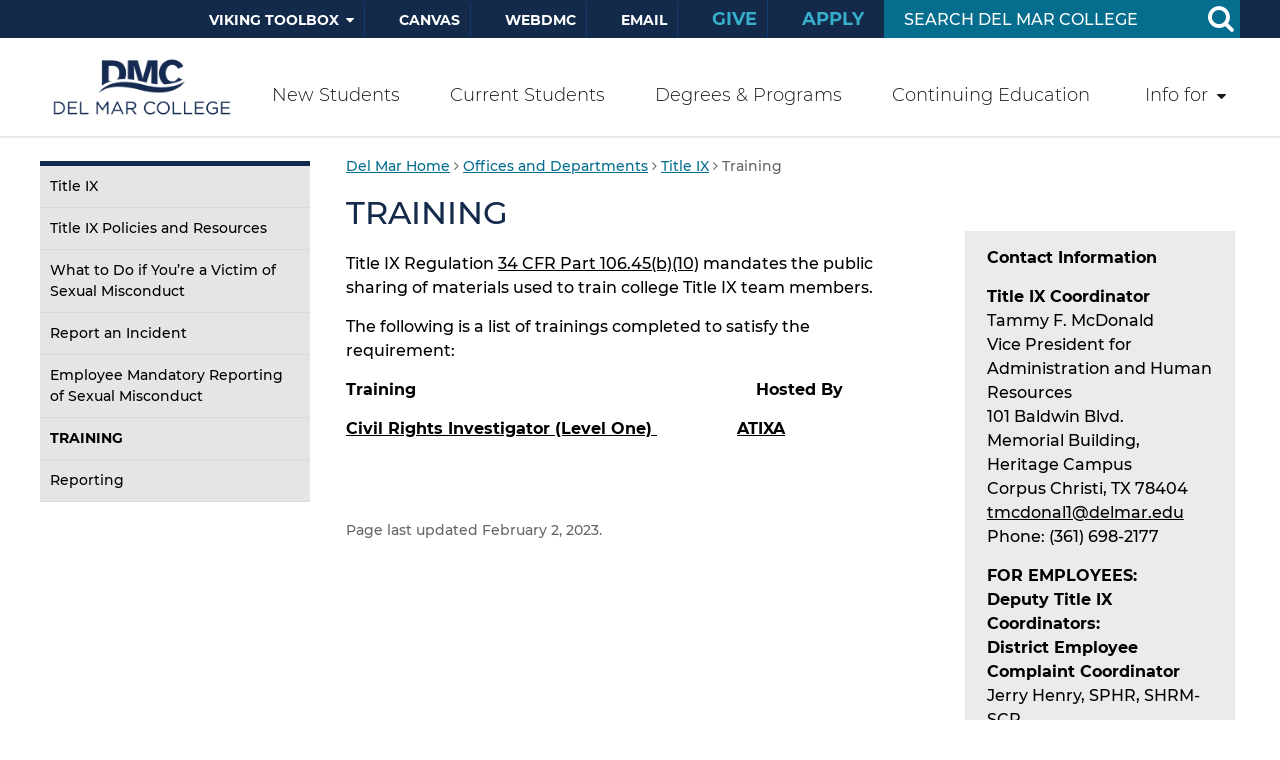

--- FILE ---
content_type: text/html
request_url: https://www.delmar.edu/offices/titleix/training.html
body_size: 21391
content:
<!DOCTYPE html>
<html xmlns="http://www.w3.org/1999/xhtml" lang="en">
<head>
    
<meta content="IE=edge" http-equiv="X-UA-Compatible"/>
<meta content="text/html; charset=utf-8" http-equiv="Content-Type"/>
<meta content="width=device-width, initial-scale=1.0" name="viewport"/>
<meta content="telephone=no" name="format-detection"/>

<!-- Google Tag Manager -->

<script>(function(w,d,s,l,i){w[l]=w[l]||[];w[l].push({'gtm.start':
new Date().getTime(),event:'gtm.js'});var f=d.getElementsByTagName(s)[0],
j=d.createElement(s),dl=l!='dataLayer'?'&l='+l:'';j.async=true;j.src=
'https://www.googletagmanager.com/gtm.js?id='+i+dl;f.parentNode.insertBefore(j,f);
})(window,document,'script','dataLayer','GTM-KHZ24H6');</script>

<!-- End Google Tag Manager -->

<meta content="98d4b912ac1e005e22320151b746bc09" name="id"/>
<title>Training - Del Mar College</title>
<link href="https://maxcdn.bootstrapcdn.com/font-awesome/4.6.3/css/font-awesome.min.css" rel="stylesheet"/>
<link href="../../_global/css/magnific-pop.css" rel="stylesheet"/>
<link href="../../_global/css/flexslider.css" rel="stylesheet"/>
<link href="../../_global/css/styles.css" rel="stylesheet"/>
<link href="../../_global/css/styles-dmc.css" rel="stylesheet"/>
<link href="../../_global/css/search.css" rel="stylesheet"/>
<script src="https://assets.juicer.io/embed.js" type="text/javascript"></script>
<link href="https://assets.juicer.io/embed.css" media="all" rel="stylesheet" type="text/css"/>
        
<link href="../../_images/favicon.png" rel="shortcut icon" type="image/x-icon"/>
<link href="../../_images/favicon.png" rel="icon" type="image/x-icon"/>
<meta content="03fy3aco91erugki2zgq2bmqcv2meg" name="facebook-domain-verification"/>
</head>
<body>
<!-- Google Tag Manager (noscript) -->
<noscript><iframe aria-hidden="true" height="0" src="https://www.googletagmanager.com/ns.html?id=GTM-KHZ24H6" style="display:none;visibility:hidden" width="0"></iframe></noscript>
<!-- End Google Tag Manager (noscript) -->



<!-- BEGIN:: SCREENREADER -->
<div aria-label="Skip To Main Areas of Site" class="screenreader" role="navigation">
    <a href="#skipToTopNav"><img alt="Skip To Main Site Navigation" src="/_global/images/pixel.gif"/></a>
    <a href="#skipToContent"><img alt="Skip to Content" src="/_global/images/pixel.gif"/></a>
    <a href="#skipToFooter"><img alt="Skip To Footer" src="/_global/images/pixel.gif"/></a>
 </div>
<!-- END:: SCREENREADER -->
<header aria-label="Header area and main navigation" class="interior">
<nav aria-label="Utility Navigation" class="utility">
<div class="container"><!-- Site Search -->
<div class="search"><form action="/search.html" aria-label="Search Form Desktop" method="get">
	<input name="cx" type="hidden" value="016058641480959508437:orgdfororcs"/>
	<input name="cof" type="hidden" value="FORID:11"/>
	<input name="ie" type="hidden" value="UTF-8"/>
	<input aria-label="Search Input" class="placeholder" id="q" name="q" onblur="if (this.value=='') this.value = 'Search Del Mar College'" onfocus="if (this.value=='Search Del Mar College') this.value = ''" title="search" type="text" value="Search Del Mar College"/>
	<button aria-label="Search Button" id="ctl00_searchCtrl_btnSearch" name="ctl00searchCtrlbtnSearch" value="Submit">
		<span>Search</span>
		<em class="fa fa-search spin"></em>
	</button>
	<input aria-label="Search Text" id="ctl00_searchCtrl_hdnSearchText" name="ctl00searchCtrlhdnSearchText" title="ctl00searchCtrlhdnSearchText" type="hidden"/>
	<input aria-label="Search Control" name="ctl00searchCtrlctl00" style="visibility:hidden;display:none;" title="ctl00searchCtrlctl00" type="text"/>
<input type="hidden" name="as_sfid" value="AAAAAAUPnIRjyYq9Lb7l21mLjfO22xjLNxJffeU_ENNGXPn8MRP1IZDs8mTl_FG5uJ8LMkzJXRxcdEz9UDlmVsvi8S_1zt5d1s6YWMkcKBaGB6f3bI8K4EnHvFKN_HIZTy12T7I=" /><input type="hidden" name="as_fid" value="dbaa58245b20d0d7efd6a55bb05883d7ebfc390f" /></form></div>
<!-- Utility Navigation -->
<ul>
<li><a href="../../toolbox.html">Viking Toolbox</a> <input aria-label="Viking Toolbox Section" id="toggle" title="checkbox tools toggle" type="checkbox"/> <em aria-hidden="true" class="fa fa-caret-down"></em>
<div class="toolbarcontent">
<ul class="toolbar">
<li><a href="../../current-students/calendar.html">Academic Calendar</a></li>
<li><a href="../../current-students/advising/index.html">Advising</a></li>
<li><a href="https://webapps.delmar.edu/tbc">Bookstore</a></li>
<li><a aria-label="Delmar College Catalog" href="../../catalog/index.html">Catalog</a></li>
<li><a href="../../becoming-a-viking/discover/tours/locations.html">Campus Maps</a></li>
<li><a href="../safety/index.html">Campus Security</a></li>
<li><a href="../../people-directory.html">Directory</a></li>
<li><a href="https://webapps.delmar.edu/rave/">DMC Alert</a></li>
<li><a href="../../becoming-a-viking/afford/index.html">Financial Aid</a></li>
<li><a href="../it/helpdesk.html">Help Desk</a></li>
<li><a href="../../library/index.html">Library</a></li>
<li><a href="../../current-students/student-account.html">Password Resets</a></li>
<li><a href="https://launcher.myapps.microsoft.com/api/signin/0a921028-b568-4546-b334-735bace57a82?tenantId=2f151d47-d9ab-4e47-b030-a679790bffdc" rel="noopener" target="_blank">VikingPay</a></li>
</ul>
</div>
</li>
<li class="nomenu"><a href="../../canvas/index.html">Canvas</a></li>
<li class="nomenu"><a href="https://colss-prod.ec.delmar.edu/Student" rel="noopener" target="_blank">WebDMC</a></li>
<li class="nomenu"><a href="https://outlook.office.com/">Email</a></li>
<li class="nomenu"><a class="give" href="../../foundation/index.html">Give</a></li>
<li class="nomenu"><a class="apply" href="../../becoming-a-viking/apply/index.html">Apply</a></li>
</ul></div>
</nav>
<div class="container"><!-- 
Site Logo:
Site logo can alternate between white and blue logo depending on impact image options. 
White logo should be used when a full width impact image is being displayed and the header overlaps the image, always on the homepage and on the page scroll sticky header.
The blue logo will be used when the heaeder displays on a white background. 
-->
<div class="logo landing">
	<a href="../../index.php">
		<img alt="Del Mar College" src="../../_global/images/header/logo-white.png"/>
	</a>
</div>
<div class="logo interior">
	<a href="../../index.php">
		<img alt="Del Mar College" src="../../_global/images/header/logo-blue.png"/>
	</a>
</div>
<!-- Start Mobile Menu -->
<div class="logo mobile-only">
	<a href="../../index.php">
		<img alt="Del Mar College" src="../../_global/images/header/logo-white-m.png"/>
	</a>
</div> <input aria-label="Mobile Menu Expander" id="button" type="checkbox"/><label aria-label="Mobile Menu Label" for="button" onclick=""><span>Menu</span><em aria-hidden="true" class="fa fa-bars"></em></label> 
<div class="menu"><!-- Mobile Only Site Search -->
<!-- Top Navigation -->
<div id="skipToTopNav"></div>
<nav aria-label="Main Navigation" class="main-nav">
<div class="search mobile-only"><form action="/search.html" aria-label="Search Form Mobile" method="get">
	<input aria-label="Mobile Search Input" class="placeholder" id="ctl00_searchCtrl_q" name="q" onblur="if (this.value=='') this.value = 'Search Del Mar College'" onfocus="if (this.value=='Search Del Mar College') this.value = ''" title="mobile-search" type="text" value="Search Del Mar College"/>
	<button aria-label="Mobile Search Button" id="ctl00_searchCtrl_btnSearch_mobile" name="ctl00searchCtrlbtnSearch" value="Submit">
		<span>Search</span>
		<em class="fa fa-search spin">&#160;</em>
	</button>
	<input aria-label="Mobile Search Text" id="ctl00_searchCtrl_hdnSearchText_mobile" name="ctl00searchCtrlhdnSearchText" title="ctl00searchCtrlhdnSearchText" type="hidden"/>
	<input aria-label="Mobile Search Control" name="ctl00searchCtrlctl00" style="visibility:hidden;display:none;" title="ctl00searchCtrlctl00" type="text"/>
<input type="hidden" name="as_sfid" value="AAAAAAXdTnuVhVA2YDn8a7B_bSStZyynvd92ksqYDso1rlrouYySr67fRDAT0WpE4_yBcKpGtyZdfjRZQ_T9qMbs9wcoFF2-Z2fzI09vmRBzSUyU3y7S_Op0JjhOiSah3EVRf84=" /><input type="hidden" name="as_fid" value="69aef668a624ad91d5281a9c3d36a1ccde41881b" /></form></div>
<ul>
<li class="nomenu"><a href="../../becoming-a-viking/index.html">New Students</a></li>
<li class="nomenu"><a href="../../current-students/index.html">Current Students</a></li>
<li class="nomenu"><a href="../../degrees/index.html">Degrees &amp; Programs</a></li>
<li class="nomenu"><a href="../../ce/index.html">Continuing Education</a></li>
<li><a href="../../info-for.html">Info for</a> <input aria-label="Info For Section" id="sm6" title="Info For" type="checkbox"/> <em aria-hidden="true" class="fa fa-caret-down"></em>
<ul class="sub-menu">
<li><a href="../../foundation/index.html">Foundation</a></li>
<li><a href="../../faculty-and-staff/index.html">Faculty/Staff</a></li>
<li><a href="../../regents-and-community/index.html">Regents/Community</a></li>
<li><a href="../../business-and-industry/index.html">Business/Industry</a></li>
<li><a href="../hres/jobs.html">Jobs at DMC</a></li>
<li><a href="../pbs/index.html">Doing Business with DMC</a></li>
<li><a href="../../parents-and-family.html">Parents/Family</a></li>
<li><a href="https://vikingnews.delmar.edu/">News/Media</a></li>
</ul>
</li>
</ul>
<!-- Mobile Main Menu -->
<ul>
<li><a href="../../becoming-a-viking/index.html">New Students</a></li>
<li><a href="../../current-students/index.html">Current Students</a></li>
<li><a href="../../degrees/index.html">Degrees &amp; Programs</a></li>
<li><a href="../../ce/index.html">Continuing Education</a></li>
<li><input aria-label="Info For Mobile Section" id="toggle-mobile-only" title="Info For" type="checkbox"/> <em></em> <a href="../../info-for.html">Info for</a>
<ul class="toolbar">
<li><a href="../../foundation/index.html">Foundation</a></li>
<li><a href="../../faculty-and-staff/index.html">Faculty/Staff</a></li>
<li><a href="../../regents-and-community/index.html">Regents/Community</a></li>
<li><a href="../../business-and-industry/index.html">Business/Industry<br/></a></li>
<li><a href="../hres/jobs.html">Jobs at DMC</a></li>
<li><a href="../pbs/index.html">Doing Business with DMC</a></li>
<li><a href="../../parents-and-family.html">Parents/Family</a></li>
<li><a href="https://vikingnews.delmar.edu/">News/Media</a></li>
</ul>
</li>
</ul>
<!-- End Mobile Main Menu -->
<div class="divider"></div>
<!-- Mobile Only  Utility Navigation -->
<ul class="utility mobile-only">
<li><input aria-label="Viking Toolbox Section" id="toggle-mobile-only-viking" title="Viking Toolbox" type="checkbox"/> <em></em> <a href="../../toolbox.html">Viking Toolbox</a>
<ul class="toolbar">
<li><a href="../../current-students/calendar.html">Academic Calendar</a></li>
<li><a href="../../current-students/advising/index.html">Advising</a></li>
<li><a href="https://webapps.delmar.edu/tbc">Bookstore</a></li>
<li><a aria-label="Delmar College Catalog" href="../../catalog/index.html">Catalog</a></li>
<li><a href="../../becoming-a-viking/discover/tours/locations.html">Campus Maps</a></li>
<li><a href="../safety/index.html">Campus Security</a></li>
<li><a href="../../people-directory.html">Directory</a></li>
<li><a href="../../becoming-a-viking/afford/index.html">Financial Aid</a></li>
<li><a href="../it/helpdesk.html">Help Desk</a></li>
<li><a href="../../library/index.html">Library</a></li>
<li><a href="../../current-students/student-account.html">Password Resets</a></li>
<li><a href="https://launcher.myapps.microsoft.com/api/signin/0a921028-b568-4546-b334-735bace57a82?tenantId=2f151d47-d9ab-4e47-b030-a679790bffdc">VikingPay</a></li>
</ul>
</li>
<li><a href="../../canvas/index.html">Canvas</a></li>
<li><a href="https://colss-prod.ec.delmar.edu/Student">WebDMC</a></li>
<li><a href="https://outlook.office.com/">Email</a></li>
<li><a class="give" href="https://give.delmar.edu/giveEA">Give</a></li>
<li><a class="apply" href="../../becoming-a-viking/apply/index.html">Apply</a></li>
</ul></nav>
<!-- End Mobile Menu -->
</div>
</div>
</header>
<!-- END:: GLOBAL SITE HEADER -->
<div id="skipToContent"></div>
<section aria-label="Main Content Area" class="mainBody"><!-- BEGIN:: PAGE BODY CONTENT -->
<div class="container">
<h1 class="page-title mobile-only">Training</h1>
<nav aria-label="Left Navigation" class="left-nav col3">

<ul>
    <li class="row">
      <input checked="checked" title="Left Nav" type="checkbox"/>
      <em>&#160;</em>
      <h2>Menu</h2>
      <div class="content">
        <ul>
                                                                                                            <li><a href="index.html">Title IX</a></li>
                                                                                                                                                                                                                                                                                                                                                                                                                                                                                                                                                                                                                                                                                                                                                                                                                                                                                                    <li><a href="policies.html">Title IX Policies and Resources</a></li>
                                                        <li><a href="sexual-violence.html">What to Do if You’re a Victim of Sexual Misconduct</a></li>
                                                        <li><a href="report-incident.html">Report an Incident</a></li>
                                                        <li><a href="mandatory-report.html">Employee Mandatory Reporting of Sexual Misconduct</a></li>
                                                                    <li class="active"><a href="training.html">Training</a></li>
                                                        <li><a href="reporting.html">Reporting</a></li>
                          </ul>
      </div>
    </li>
</ul>








</nav>

    <div class="mainContent col6">
 <nav class="breadcrumbs">
	<a href="../../index.php" title="home">Del Mar Home</a>
	<em class="fa fa-angle-right"></em>
		                	<a class="breadcrumb" href="../index.html">Offices and Departments</a>
    	<em class="fa fa-angle-right"></em>
		                	<a class="breadcrumb" href="index.html">Title IX</a>
    	<em class="fa fa-angle-right"></em>
	
    Training </nav>


  






<h1 class="page-title">Training</h1>


                                                <p>Title IX Regulation <a href="https://www.ecfr.gov/current/title-34/subtitle-B/chapter-I/part-106/subpart-D/section-106.45">34 CFR Part 106.45(b)(10)</a> mandates the public sharing of materials used to train college Title IX team members.</p>
<p>The following is a list of<span style="font-size: 1rem;">&#160;trainings completed to satisfy the requirement:</span></p>
<p><strong>Training&#160; &#160; &#160; &#160; &#160; &#160; &#160; &#160; &#160; &#160; &#160; &#160; &#160; &#160; &#160; &#160; &#160; &#160; &#160; &#160; &#160; &#160; &#160; &#160; &#160; &#160; &#160; &#160; &#160; &#160; &#160; &#160; &#160; &#160; Hosted By</strong></p>
<p><strong><a href="https://www.atixa.org/training/investigator-1/">Civil Rights Investigator (Level One)&#160;</a>&#160; &#160; &#160; &#160; &#160; &#160; &#160; &#160; <a href="https://www.atixa.org/training/investigator-1/">ATIXA</a></strong></p>
<p>&#160;</p>
                









  <div class="modified">
    <p>Page last updated February 2, 2023.</p>
</div></div>
<div class="right-nav col3">








                                                                                                                <div class="widget lightgray-bg">
                <p><strong><span>Contact Information</span></strong></p>
<p><strong>Title IX Coordinator</strong><br/>Tammy F. McDonald<br/> Vice President for Administration and Human Resources<br/> 101 Baldwin Blvd.<br/> Memorial Building, Heritage Campus<br/> Corpus Christi, TX 78404<br/> <a href="mailto:tmcdonal1@delmar.edu">tmcdonal1@delmar.edu</a><br/> Phone: (361) 698-2177</p>
<p><strong>FOR EMPLOYEES:</strong><br/><strong>Deputy Title IX Coordinators:<br/> District Employee Complaint Coordinator<br/></strong> Jerry Henry, SPHR, SHRM-SCP<br/> Executive Director of Human Resources<br/> 101 Baldwin Blvd.<br/> Memorial Building, Heritage Campus<br/> Corpus Christi, TX 78404<br/> <a href="mailto:jhenry12@delmar.edu">jhenry12@delmar.edu</a><br/> Phone: (361) 698-1088</p>
<p><strong>FOR STUDENTS:</strong><br/><strong>District Student Complaint Coordinator</strong><br/>Rita Hernandez<br/> Dean of Student Engagement and Retention<br/> 101 Baldwin Blvd.<br/> Harvin Center, Heritage Campus<br/> Corpus Christi, TX 78404<br/> <a href="mailto:rhernandez18@delmar.edu">rhernandez18@delmar.edu</a><br/> Phone: (361) 698-1277</p>
            </div>
                                    




</div>
</div>
<!-- END:: PAGE BODY CONTENT -->
</section>
<div id="skipToFooter"></div>
<footer aria-label="Address information and quicklinks">
<div class="container"><div class="contact-bar">Del Mar College <span class="divide">|</span> 101 Baldwin Blvd <span class="divide">|</span> Corpus Christi, TX 78404 <br/> <br/> (361) 698-1200</div> 
<div class="social-bar"><a aria-label="Delmar College Facebook" href="https://www.facebook.com/delmarcollege">
	<span>Facebook</span>
	<em aria-hidden="true" class="fa fa-facebook"></em>
</a>
<a class="mobile-only" href="https://twitter.com/delmarcollege/status/721022036970053632?lang=en">
	<span>Snapchat</span>
	<em aria-hidden="true" class="fa fa-snapchat-ghost"></em>
</a>
<a href="https://twitter.com/delmarcollege/">
	<span>Twitter</span>
	<em aria-hidden="true" class="fa fa-twitter"></em>
</a>
<a href="https://www.instagram.com/delmarvikings/">
	<span>Instagram</span>
	<em aria-hidden="true" class="fa fa-instagram"></em>
</a>
<a href="https://www.youtube.com/user/delmarcollege">
	<span>YouTube</span>
	<em aria-hidden="true" class="fa fa-youtube"></em>
</a>
<a href="https://www.linkedin.com/school/del-mar-college/">
	<span>LinkedIn</span>
	<em aria-hidden="true" class="fa fa-linkedin"></em>
</a></div>
</div>
<nav aria-label="Footer Navigation" class="footer-nav">
<div class="container"><ul>
<li class="copy">&#169; 2025 Del Mar College</li>
<li><a href="../../legal-statements.html">Legal Statements</a></li>
<li><a href="../../current-students/student-right-to-know/index.html">Student Right to Know</a></li>
<li><a href="../../faculty-council/index.html">Faculty Council</a></li>
<li><a href="https://apps.highered.texas.gov/resumes/">Online Institutional Resume</a></li>
<li><a href="../hres/jobs.html">Jobs at DMC</a></li>
<li><a href="../../have-a-question.html">Have a Question</a>?</li>
<li><a aria-label="Del Mar College Library" href="../../library/index.html">Library</a></li>
<li><a href="../../espanol.html">En Espa&#241;ol</a></li>
<li><a aria-label="Del Mar College Locations" href="../../becoming-a-viking/discover/tours/locations.html">Locations</a></li>
<li><a href="../../public-notices/index.html">Public Notices</a></li>
<li><a href="http://veterans.portal.texas.gov/">Texas Veterans Portal</a></li>
<li><a href="https://forms.office.com/Pages/ResponsePage.aspx?id=Rx0VL6vZR06wMKZ5eQv_3JEftjezEANKt3PR10d3RnVUN0dGV0Y0NkZUNENSN1ZGWVRaQTBYRFNVSi4u">Report Campus Crime</a></li>
<li><a href="index.html">Title IX Reporting</a></li>
<li><a href="../counseling/index.html">Counseling Services</a></li>
<li><a href="https://webapps.delmar.edu/hb2504/" rel="noopener" target="_blank">Course Syllabus and Curriculum Vitae (HB2504)</a></li>
<li><a href="https://get.adobe.com/reader/">Download Adobe Reader</a></li>
<li><a href="../risk/report-fraud.html">Report Fraud</a></li>
</ul></div>
</nav>
</footer>


	<script crossorigin="anonymous" integrity="sha256-/JqT3SQfawRcv/BIHPThkBvs0OEvtFFmqPF/lYI/Cxo=" src="https://code.jquery.com/jquery-3.7.1.min.js"></script>
	<script src="../../_global/js/jquery.magnific-popup.min.js"></script>
	<script src="../../_global/js/jquery.flexslider-min.js"></script>
	<script src="../../_global/js/bootsidemenu.js"></script>
	<script src="../../_global/js/scripts.js"></script>
	<script src="//www.google.com/jsapi"></script>

<script>
(function() {
  var cx = '016058641480959508437:orgdfororcs'; 
  var gcse = document.createElement('script'); gcse.type = 'text/javascript'; gcse.async = true;
  gcse.src = 'https://cse.google.com/cse.js?cx=' + cx;
  var s = document.getElementsByTagName('script')[0]; s.parentNode.insertBefore(gcse, s);
})();
</script>

<script>
/*<![CDATA[*/
(function() {
var sz = document.createElement('script'); sz.type = 'text/javascript'; sz.async = true;
sz.src = '//siteimproveanalytics.com/js/siteanalyze_66358625.js';
var s = document.getElementsByTagName('script')[0]; s.parentNode.insertBefore(sz, s);
})();
/*]]>*/
</script>

<!-- Begin Constant Contact Active Forms -->
	<script>var _ctct_m = "d4427d1fa0a0f3564a25d5a77f3f9ee5";</script>
	<script id="signupScript" src="//static.ctctcdn.com/js/signup-form-widget/current/signup-form-widget.min.js" async defer></script>
	<!-- End Constant Contact Active Forms -->



</body>
</html>

--- FILE ---
content_type: text/css
request_url: https://www.delmar.edu/_global/css/magnific-pop.css
body_size: 7814
content:
/* Magnific Popup CSS */
 .mfp-bg {
	 top: 0;
	 left: 0;
	 width: 100%;
	 height: 100%;
	 z-index: 1042;
	 overflow: hidden;
	 position: fixed;
	 background: #0b0b0b;
	 opacity: 0.8;
	 filter: alpha(opacity=80);
}
 .mfp-wrap {
	 top: 0;
	 left: 0;
	 width: 100%;
	 height: 100%;
	 z-index: 1043;
	 position: fixed;
	 outline: none !important;
	 -webkit-backface-visibility: hidden;
}
 .mfp-container {
	 text-align: center;
	 position: absolute;
	 width: 100%;
	 height: 100%;
	 left: 0;
	 top: 0;
	 padding: 0 8px;
	 -webkit-box-sizing: border-box;
	 -moz-box-sizing: border-box;
	 box-sizing: border-box;
}
 .mfp-container:before {
	 content: '';
	 display: inline-block;
	 height: 100%;
	 vertical-align: middle;
}
 .mfp-align-top .mfp-container:before {
	 display: none;
}
 .mfp-content {
	 position: relative;
	 display: inline-block;
	 vertical-align: middle;
	 margin: 0 auto;
	 text-align: left;
	 z-index: 1045;
}
 .mfp-inline-holder .mfp-content, .mfp-ajax-holder .mfp-content {
	 width: 100%;
	 cursor: auto;
}
 .mfp-ajax-cur {
	 cursor: progress;
}
 .mfp-zoom-out-cur, .mfp-zoom-out-cur .mfp-image-holder .mfp-close {
	 cursor: -moz-zoom-out;
	 cursor: -webkit-zoom-out;
	 cursor: zoom-out;
}
 .mfp-zoom {
	 cursor: pointer;
	 cursor: -webkit-zoom-in;
	 cursor: -moz-zoom-in;
	 cursor: zoom-in;
}
 .mfp-auto-cursor .mfp-content {
	 cursor: auto;
}
 .mfp-close, .mfp-arrow, .mfp-preloader, .mfp-counter {
	 -webkit-user-select: none;
	 -moz-user-select: none;
	 user-select: none;
}
 .mfp-loading.mfp-figure {
	 display: none;
}
 .mfp-hide {
	 display: none !important;
}
 .mfp-preloader {
	 color: #CCC;
	 position: absolute;
	 top: 50%;
	 width: auto;
	 text-align: center;
	 margin-top: -0.8em;
	 left: 8px;
	 right: 8px;
	 z-index: 1044;
}
 .mfp-preloader a {
	 color: #CCC;
}
 .mfp-preloader a:hover {
	 color: #FFF;
}
 .mfp-s-ready .mfp-preloader {
	 display: none;
}
 .mfp-s-error .mfp-content {
	 display: none;
}
 button.mfp-close, button.mfp-arrow {
	 overflow: visible;
	 cursor: pointer;
	 background: transparent;
	 border: 0;
	 -webkit-appearance: none;
	 display: block;
	 outline: none;
	 padding: 0;
	 z-index: 1046;
	 -webkit-box-shadow: none;
	 box-shadow: none;
}
 button::-moz-focus-inner {
	 padding: 0;
	 border: 0;
}
 .mfp-close {
	 width: 44px;
	 height: 44px;
	 line-height: 44px;
	 position: absolute;
	 right: 0;
	 top: 0;
	 text-decoration: none;
	 text-align: center;
	 opacity: 0.65;
	 filter: alpha(opacity=65);
	 padding: 0 0 18px 10px;
	 color: #FFF;
	 font-style: normal;
	 font-size: 1.8em;
	 font-family: Arial, Baskerville, monospace;
}
 .mfp-close:hover, .mfp-close:focus {
	 opacity: 1;
	 filter: alpha(opacity=100);
}
 .mfp-close:active {
	 top: 1px;
}
 .mfp-close-btn-in .mfp-close {
	 color: #333;
}
 .mfp-image-holder .mfp-close, .mfp-iframe-holder .mfp-close {
	 color: #FFF;
	 right: -6px;
	 text-align: right;
	 padding-right: 6px;
	 width: 100%;
}
 .mfp-counter {
	 position: absolute;
	 top: 0;
	 right: 0;
	 color: #CCC;
	 font-size: 1em;
	 line-height: 18px;
	 white-space: nowrap;
}
 .mfp-arrow {
	 position: absolute;
	 opacity: 0.65;
	 filter: alpha(opacity=65);
	 margin: 0;
	 top: 50%;
	 margin-top: -55px;
	 padding: 0;
	 width: 90px;
	 height: 110px;
	 -webkit-tap-highlight-color: transparent;
}
 .mfp-arrow:active {
	 margin-top: -54px;
}
 .mfp-arrow:hover, .mfp-arrow:focus {
	 opacity: 1;
	 filter: alpha(opacity=100);
}
 .mfp-arrow:before, .mfp-arrow:after, .mfp-arrow .mfp-b, .mfp-arrow .mfp-a {
	 content: '';
	 display: block;
	 width: 0;
	 height: 0;
	 position: absolute;
	 left: 0;
	 top: 0;
	 margin-top: 35px;
	 margin-left: 35px;
	 border: medium inset transparent;
}
 .mfp-arrow:after, .mfp-arrow .mfp-a {
	 border-top-width: 13px;
	 border-bottom-width: 13px;
	 top: 8px;
}
 .mfp-arrow:before, .mfp-arrow .mfp-b {
	 border-top-width: 21px;
	 border-bottom-width: 21px;
	 opacity: 0.7;
}
 .mfp-arrow-left {
	 left: 0;
}
 .mfp-arrow-left:after, .mfp-arrow-left .mfp-a {
	 border-right: 17px solid #FFF;
	 margin-left: 31px;
}
 .mfp-arrow-left:before, .mfp-arrow-left .mfp-b {
	 margin-left: 25px;
	 border-right: 27px solid #3F3F3F;
}
 .mfp-arrow-right {
	 right: 0;
}
 .mfp-arrow-right:after, .mfp-arrow-right .mfp-a {
	 border-left: 17px solid #FFF;
	 margin-left: 39px;
}
 .mfp-arrow-right:before, .mfp-arrow-right .mfp-b {
	 border-left: 27px solid #3F3F3F;
}
 .mfp-iframe-holder {
	 padding-top: 40px;
	 padding-bottom: 40px;
}
 .mfp-iframe-holder .mfp-content {
	 line-height: 0;
	 width: 100%;
	 max-width: 900px;
}
 .mfp-iframe-holder .mfp-close {
	 top: -40px;
}
 .mfp-iframe-scaler {
	 width: 100%;
	 height: 0;
	 overflow: hidden;
	 padding-top: 56.25%;
}
 .mfp-iframe-scaler iframe {
	 position: absolute;
	 display: block;
	 top: 0;
	 left: 0;
	 width: 100%;
	 height: 100%;
	/*box-shadow: 0 0 8px rgba(0, 0, 0, 0.6);
	 */
	background: #000;
}
/* Main image in popup */
 img.mfp-img {
	 width: auto;
	 max-width: 100%;
	 height: auto;
	 display: block;
	 line-height: 0;
	 -webkit-box-sizing: border-box;
	 -moz-box-sizing: border-box;
	 box-sizing: border-box;
	 padding: 40px 0 40px;
	 margin: 0 auto;
}
/* The shadow behind the image */
 .mfp-figure {
	 line-height: 0;
}
 .mfp-figure:after {
	 content: '';
	 position: absolute;
	 left: 0;
	 top: 40px;
	 bottom: 40px;
	 display: block;
	 right: 0;
	 width: auto;
	 height: auto;
	 z-index: -1;
	 box-shadow: 0 0 8px rgba(0, 0, 0, 0.6);
	 background: #444;
}
 .mfp-figure small {
	 color: #BDBDBD;
	 display: block;
	 font-size: 1em;
	 line-height: 14px;
}
 .mfp-figure figure {
	 margin: 0;
}
 .mfp-bottom-bar {
	 margin-top: -36px;
	 position: absolute;
	 top: 100%;
	 left: 0;
	 width: 100%;
	 cursor: auto;
}
 .mfp-title {
	 text-align: left;
	 line-height: 18px;
	 color: #F3F3F3;
	 word-wrap: break-word;
	 padding-right: 36px;
}
 .mfp-image-holder .mfp-content {
	 max-width: 100%;
}
 .mfp-gallery .mfp-image-holder .mfp-figure {
	 cursor: pointer;
}
 @media screen and (max-width:800px) and (orientation:landscape), screen and (max-height:300px) {
	/** * Remove all paddings around the image on small screen */
	 .mfp-img-mobile .mfp-image-holder {
		 padding-left: 0;
		 padding-right: 0;
	}
	 .mfp-img-mobile img.mfp-img {
		 padding: 0;
	}
	 .mfp-img-mobile .mfp-figure:after {
		 top: 0;
		 bottom: 0;
	}
	 .mfp-img-mobile .mfp-figure small {
		 display: inline;
		 margin-left: 5px;
	}
	 .mfp-img-mobile .mfp-bottom-bar {
		 background: rgba(0, 0, 0, 0.6);
		 bottom: 0;
		 margin: 0;
		 top: auto;
		 padding: 3px 5px;
		 position: fixed;
		 -webkit-box-sizing: border-box;
		 -moz-box-sizing: border-box;
		 box-sizing: border-box;
	}
	 .mfp-img-mobile .mfp-bottom-bar:empty {
		 padding: 0;
	}
	 .mfp-img-mobile .mfp-counter {
		 right: 5px;
		 top: 3px;
	}
	 .mfp-img-mobile .mfp-close {
		 top: 0;
		 right: 0;
		 width: 35px;
		 height: 35px;
		 line-height: 35px;
		 background: rgba(0, 0, 0, 0.6);
		 position: fixed;
		 text-align: center;
		 padding: 0;
	}
}
 @media all and (max-width:900px) {
	 .mfp-arrow {
		 -webkit-transform: scale(0.75);
		 transform: scale(0.75);
	}
	 .mfp-arrow-left {
		 -webkit-transform-origin: 0;
		 transform-origin: 0;
	}
	 .mfp-arrow-right {
		 -webkit-transform-origin: 100%;
		 transform-origin: 100%;
	}
	 .mfp-container {
		 padding-left: 6px;
		 padding-right: 6px;
	}
}
 .mfp-ie7 .mfp-img {
	 padding: 0;
}
 .mfp-ie7 .mfp-bottom-bar {
	 width: 600px;
	 left: 50%;
	 margin-left: -300px;
	 margin-top: 5px;
	 padding-bottom: 5px;
}
 .mfp-ie7 .mfp-container {
	 padding: 0;
}
 .mfp-ie7 .mfp-content {
	 padding-top: 44px;
}
 .mfp-ie7 .mfp-close {
	 top: 0;
	 right: 0;
	 padding-top: 0;
}


--- FILE ---
content_type: text/css
request_url: https://www.delmar.edu/_global/css/flexslider.css
body_size: 6908
content:
/* * jQuery FlexSlider v2.6.2 * http://www.woothemes.com/flexslider/ * * Copyright 2012 WooThemes * Free to use under the GPLv2 and later license. * http://www.gnu.org/licenses/gpl-2.0.html * * Contributing author: Tyler Smith (@mbmufffin) * */
/* ==================================================================================================================== * FONT-FACE * ====================================================================================================================*/
/* @font-face {
	 font-family: 'flexslider-icon';
	 src: url('fonts/flexslider-icon.eot');
	 src: url('fonts/flexslider-icon.eot?#iefix') format('embedded-opentype'), url('fonts/flexslider-icon.woff') format('woff'), url('fonts/flexslider-icon.ttf') format('truetype'), url('fonts/flexslider-icon.svg#flexslider-icon') format('svg');
	 font-weight: normal;
	 font-style: normal;
}
 */
/* ==================================================================================================================== * RESETS * ====================================================================================================================*/
 .flex-container a:hover, .flex-slider a:hover {
	 outline: none;
}
 .slides, .slides > li, .flex-control-nav, .flex-direction-nav {
	 margin: 0;
	 padding: 0;
	 list-style: none;
}
 .flex-pauseplay span {
	 text-transform: capitalize;
}
/* ==================================================================================================================== * BASE STYLES * ====================================================================================================================*/
 .flexslider {
	 margin: 0;
	 padding: 0;
}
 .flexslider .slides > li {
	 display: none;
	 -webkit-backface-visibility: hidden;
}
 .flexslider .slides > .group {
	 display: none;
	 -webkit-backface-visibility: hidden;
}
 .flexslider .slides img {
	 width: 100%;
	 display: block;
	 margin-bottom: 0;
}
 .flexslider .slides:after {
	 content: "\0020";
	 display: block;
	 clear: both;
	 visibility: hidden;
	 line-height: 0;
	 height: 0;
}
 html[xmlns] .flexslider .slides {
	 display: block;
}
 * html .flexslider .slides {
	 height: 1%;
}
 .no-js .flexslider .slides > li:first-child {
	 display: block;
}
 .no-js .flexslider .slides > .group:first-child {
	 display: block;
}
/* ==================================================================================================================== * DEFAULT THEME * ====================================================================================================================*/
 .flexslider {
	 position: relative;
	 zoom: 1;
}
 .flexslider .slides {
	 zoom: 1;
}
 .flexslider .slides img {
	 height: auto;
	 -moz-user-select: none;
}
 .flex-viewport {
	 max-height: 2000px;
	 -webkit-transition: all 1s ease;
	 -moz-transition: all 1s ease;
	 -ms-transition: all 1s ease;
	 -o-transition: all 1s ease;
	 transition: all 1s ease;
}
 .loading .flex-viewport {
	 max-height: 300px;
}
 .carousel li {
	 margin-right: 5px;
}
 .flex-direction-nav {
	 *height: 0;
}
 .flex-direction-nav a {
	 text-decoration: none;
	 display: block;
	 width: 40px;
	 height: 46px;
	 padding-top: 13px;
	 margin: -20px 0 0;
	 position: absolute;
	 top: 50%;
	 z-index: 1;
	 overflow: hidden;
	 opacity: 1;
	 cursor: pointer;
	 color: rgba(0, 0, 0, 0.8);
	 text-shadow: 1px 1px 0 rgba(255, 255, 255, 0.3);
	 -webkit-transition: all 0.3s ease-in-out;
	 -moz-transition: all 0.3s ease-in-out;
	 -ms-transition: all 0.3s ease-in-out;
	 -o-transition: all 0.3s ease-in-out;
	 transition: all 0.3s ease-in-out;
}
 .flex-direction-nav a:before {
	 font-family: "FontAwesome";
	 font-size: 5.938em;
	 display: inline-block;
	 content: '\f104';
	 color: #afa69e;
	 text-shadow: 1px 1px 0 rgba(255, 255, 255, 0.3);
}
 .flex-direction-nav a.flex-next:before {
	 content: '\f105';
}
 .flex-direction-nav .flex-prev {
	 left: 30px;
}
 .flex-direction-nav .flex-next {
	 right: 30px;
	 text-align: right;
}
 .flexslider:hover .flex-direction-nav .flex-prev {
	 opacity: 1;
	 left: 30px;
}
 .flexslider:hover .flex-direction-nav .flex-prev:hover {
	 opacity: 1;
}
 .flexslider:hover .flex-direction-nav .flex-next {
	 opacity: 1;
	 right: 30px;
}
 .flexslider:hover .flex-direction-nav .flex-next:hover {
	 opacity: 1;
}
 .flex-nav-next:before, .flex-nav-prev:before {
	content:''!important;
}
 .flex-direction-nav .flex-disabled {
	 opacity: 0 !important;
	 filter: alpha(opacity=0);
	 cursor: default;
	 z-index: -1;
}
 .flex-pauseplay a {
	 display: block;
	 width: 20px;
	 height: 20px;
	 position: absolute;
	 top: 18px;
	 right: 8px;
	 opacity: 0.8;
	 z-index: 10;
	 overflow: hidden;
	 cursor: pointer;
	 color: #fff;
}
 .flex-pauseplay a:before {
	 font-family: "FontAwesome";
	 font-size: 20px;
	 display: inline-block;
	 color: #fff;
}
 .flex-pauseplay a:hover {
	 opacity: 1;
}
 .flex-pauseplay a.flex-play:before {
	 content: '\f04b';
}
 .flex-pauseplay a.flex-pause:before {
	 content: '\f04c';
}
 .flex-control-nav {
	 width: 100%;
	 position: absolute;
	 bottom: -40px;
	 text-align: center;
	 margin: 0!important;
}
 .flex-control-nav li {
	 margin: 0 6px;
	 display: inline-block;
	 zoom: 1;
	 *display: inline;
}
 .flex-control-paging li a {
	 width: 11px;
	 height: 11px;
	 display: block;
	 background: #666;
	 background: rgba(0, 0, 0, 0.5);
	 cursor: pointer;
	 text-indent: -9999px;
	 -webkit-box-shadow: inset 0 0 3px rgba(0, 0, 0, 0.3);
	 -moz-box-shadow: inset 0 0 3px rgba(0, 0, 0, 0.3);
	 -o-box-shadow: inset 0 0 3px rgba(0, 0, 0, 0.3);
	 box-shadow: inset 0 0 3px rgba(0, 0, 0, 0.3);
	 -webkit-border-radius: 20px;
	 -moz-border-radius: 20px;
	 border-radius: 20px;
}
 .flex-control-paging li a:hover {
	 background: #333;
	 background: rgba(0, 0, 0, 0.7);
}
 .flex-control-paging li a.flex-active {
	 background: #000;
	 background: rgba(0, 0, 0, 0.9);
	 cursor: default;
}
 .flex-control-thumbs {
	 margin: 5px 0 0;
	 position: static;
	 overflow: hidden;
}
 .flex-control-thumbs li {
	 width: 25%;
	 float: left;
	 margin: 0;
}
 .flex-control-thumbs img {
	 width: 100%;
	 height: auto;
	 display: block;
	 opacity: .7;
	 cursor: pointer;
	 -moz-user-select: none;
	 -webkit-transition: all 1s ease;
	 -moz-transition: all 1s ease;
	 -ms-transition: all 1s ease;
	 -o-transition: all 1s ease;
	 transition: all 1s ease;
}
 .flex-control-thumbs img:hover {
	 opacity: 1;
}
 .flex-control-thumbs .flex-active {
	 opacity: 1;
	 cursor: default;
}
/* ==================================================================================================================== * CAPTION * ====================================================================================================================*/
 .flex-caption {
	 width: 96%;
	 padding: 2%;
	 left: 0;
	 bottom: 0;
	 background: rgba(79,79,79,.8);
	 color: #fff;
	 text-shadow: 0 -1px 0 rgba(0,0,0,.3);
	 font-size: 14px;
	 line-height: 18px;
}


--- FILE ---
content_type: text/css
request_url: https://www.delmar.edu/_global/css/styles.css
body_size: 114134
content:
/* ==================================================================================================================== Font: Montserrat * ====================================================================================================================*/
 @font-face {
	 font-family: 'Montserrat';
	 src: url('''');
	 src: url('?#iefix')format('embedded-opentype'), url('../fonts/montserrat-thin.ttf')format('truetype'), url('#montserrat100')format('svg');
	 font-weight: 100;
	 font-display: swap;
	 font-style: normal;
}
 @font-face {
	 font-family: 'Montserrat';
	 src: url('');
	 src: url('?#iefix')format('embedded-opentype'), url('../fonts/montserrat-thinitalic.ttf')format('truetype'), url('#montserrat100italic')format('svg');
	 font-weight: 100;
	 font-display: swap;
	 font-style: italic;
}
 @font-face {
	 font-family: 'Montserrat';
	 src: url('');
	 src: url('?#iefix')format('embedded-opentype'), url('../fonts/montserrat-extralight.ttf')format('truetype'), url('#montserrat200')format('svg');
	 font-weight: 200;
	 font-display: swap;
	 font-style: normal;
}
 @font-face {
	 font-family: 'Montserrat';
	 src: url('');
	 src: url('?#iefix')format('embedded-opentype'), url('../fonts/montserrat-extralightitalic.ttf')format('truetype'), url('#montserrat200italic')format('svg');
	 font-weight: 200;
	 font-display: swap;
	 font-style: italic;
}
 @font-face {
	 font-family: 'Montserrat';
	 src: url('');
	 src: url('?#iefix')format('embedded-opentype'), url('../fonts/montserrat-light.ttf')format('truetype'), url('#montserrat300')format('svg');
	 font-weight: 300;
	 font-display: swap;
	 font-style: normal;
}
 @font-face {
	 font-family: 'Montserrat';
	 src: url('');
	 src: url('?#iefix')format('embedded-opentype'), url('../fonts/montserrat-lightitalic.ttf')format('truetype'), url('#montserrat300italic')format('svg');
	 font-weight: 300;
	 font-display: swap;
	 font-style: italic;
}
 @font-face {
	 font-family: 'Montserrat';
	 src: url('');
	 src: url('?#iefix')format('embedded-opentype'), url('../fonts/montserrat-regular.ttf')format('truetype'), url('#montserrat400')format('svg');
	 font-weight: 400;
	 font-display: swap;
	 font-style: normal;
}
 @font-face {
	 font-family: 'Montserrat';
	 src: url('');
	 src: url('?#iefix')format('embedded-opentype'), url('../fonts/montserrat-italic.ttf')format('truetype'), url('#montserrat400italic')format('svg');
	 font-weight: 400;
	 font-display: swap;
	 font-style: italic;
}
 @font-face {
	 font-family: 'Montserrat';
	 src: url('');
	 src: url('?#iefix')format('embedded-opentype'), url('../fonts/montserrat-medium.ttf')format('truetype'), url('#montserrat500')format('svg');
	 font-weight: 500;
	 font-display: swap;
	 font-style: normal;
}
 @font-face {
	 font-family: 'Montserrat';
	 src: url('');
	 src: url('?#iefix')format('embedded-opentype'), url('../fonts/montserrat-mediumitalic.ttf')format('truetype'), url('#montserrat500italic')format('svg');
	 font-weight: 500;
	 font-display: swap;
	 font-style: italic;
}
 @font-face {
	 font-family: 'Montserrat';
	 src: url('');
	 src: url('?#iefix')format('embedded-opentype'), url('../fonts/montserrat-semibold.ttf')format('truetype'), url('#montserrat600')format('svg');
	 font-weight: 600;
	 font-display: swap;
	 font-style: normal;
}
 @font-face {
	 font-family: 'Montserrat';
	 src: url('');
	 src: url('?#iefix')format('embedded-opentype'), url('../fonts/montserrat-semibolditalic.ttf')format('truetype'), url('#montserrat600italic')format('svg');
	 font-weight: 600;
	 font-display: swap;
	 font-style: italic;
}
 @font-face {
	 font-family: 'Montserrat';
	 src: url('');
	 src: url('?#iefix')format('embedded-opentype'), url('../fonts/montserrat-bold.ttf')format('truetype'), url('#montserrat700')format('svg');
	 font-weight: 700;
	 font-display: swap;
	 font-style: normal;
}
 @font-face {
	 font-family: 'Montserrat';
	 src: url('');
	 src: url('?#iefix')format('embedded-opentype'), url('../fonts/montserrat-bolditalic.ttf')format('truetype'), url('#montserrat700italic')format('svg');
	 font-weight: 700;
	 font-display: swap;
	 font-style: italic;
}
 @font-face {
	 font-family: 'Montserrat';
	 src: url('');
	 src: url('?#iefix')format('embedded-opentype'), url('../fonts/montserrat-extrabold.ttf')format('truetype'), url('#montserrat800')format('svg');
	 font-weight: 800;
	 font-display: swap;
	 font-style: normal;
}
 @font-face {
	 font-family: 'Montserrat';
	 src: url('');
	 src: url('?#iefix')format('embedded-opentype'), url('../fonts/montserrat-extrabolditalic.ttf')format('truetype'), url('#montserrat800italic')format('svg');
	 font-weight: 800;
	 font-display: swap;
	 font-style: italic;
}
 @font-face {
	 font-family: 'Montserrat';
	 src: url('');
	 src: url('?#iefix')format('embedded-opentype'), url('../fonts/montserrat-extrabold.ttf')format('truetype'), url('#montserrat900')format('svg');
	 font-weight: 900;
	 font-display: swap;
	 font-style: normal;
}
 @font-face {
	 font-family: 'Montserrat';
	 src: url('');
	 src: url('?#iefix')format('embedded-opentype'), url('../fonts/montserrat-extrabolditalic.ttf')format('truetype'), url('#montserrat900italic')format('svg');
	 font-weight: 900;
	 font-display: swap;
	 font-style: italic;
}
/* ==================================================================================================================== GLOBAL ELEMNTS * ====================================================================================================================*/
 html, body, div, span, applet, object, iframe, h1, h2, h3, h4, h5, h6, p, blockquote, pre, a, abbr, acronym, address, big, cite, code, del, dfn, em, img, ins, kbd, q, s, samp, small, strike, strong, sub, sup, tt, var, b, u, i, center, dl, dt, dd, ol, ul, li, fieldset, form, label, legend, table, caption, tbody, tfoot, thead, tr, th, td, article, aside, canvas, details, embed, figure, figcaption, footer, header, hgroup, menu, nav, output, ruby, section, summary, time, mark, audio, video {
	 margin: 0;
	 padding: 0;
	 border: 0;
	 font-size: 100%;
	 font: inherit;
	 vertical-align: baseline;
}
/* HTML5 display-role reset for older browsers */
 article, aside, details, figcaption, figure, footer, header, hgroup, menu, nav, section {
	 display: block;
}
 body {
	 line-height: 1;
	 font-family: 'Montserrat', sans-serif;
	 font-weight: 500;
	 font-size: 1em;
	 color: #000000;
}
 ol, ul {
	 list-style: none;
}
 blockquote, q {
	 quotes: none;
}
 blockquote:before, blockquote:after, q:before, q:after {
	 content: '';
	 content: none;
}
 table {
	 border-collapse: collapse;
	 border-spacing: 0;
}
 table img {
	 margin-right: 10px;
	 margin-bottom: 0px !important;
	 width: inherit !important;
}
 table.staff img {
	 width: 100% !important;
	 max-width: 128px;
	 -o-object-fit: cover;
	 object-fit: cover;
	 max-height: 160px;
	 margin-right: 10px;
	 margin-bottom: 0px !important;
}
 .mobile-only {
	 display: none !important;
}
 input {
	 -webkit-appearance: none;
}
 * {
	 text-rendering: optimizeLegibility;
	 font-smooth: always;
	 font-smoothing: antialiased;
	 -moz-font-smoothing: antialiased;
	 -webkit-font-smoothing: antialiased;
	 -webkit-font-smoothing: subpixel-antialiased;
}
 .mainContent ol, .mainContent ul {
	 list-style:initial;
}
 #none {
	 list-style-type: none;
}
 #outside {
	 list-style-position: outside;
}
 #inside {
	 list-style-position: inside;
}
 a[id]:before {
	 color: #000;
	 content:'';
	 display:block;
	 margin:-250px 0 0;
	 height:250px;
	 visibility: hidden;
	 pointer-events: none;
	 position: absolute;
	 z-index:-1000;
	/* bug fix when other links inside margin */
}
/* Global Headings */
 h1, h2, h3, h4, h5, h6 {
	 width: 100%;
	 display: inline-block;
}
 h1 {
	 font-size: 2.000em;
	 color: rgb(19,42,75);
	 font-family: 'Montserrat', sans-serif;
	 font-weight: 500;
	 text-transform: uppercase;
	 margin: 16px 0 20px;
	 line-height: 1.2em;
}
 h2 {
	/* font-size: 1.500rem;
	 */
	 font-size: 1.750em;
	 color: rgb(5,110,143);
	 font-family: 'Montserrat', sans-serif;
	 font-weight: 900;
	 line-height: 1.2em;
	 text-transform: uppercase;
	 margin: 0 0 15px;
}
 h3 {
	/* font-size: 1.125em;
	 */
	 font-size: 1.400em;
	 color: rgb(2,144,193);
	 font-family: 'Montserrat', sans-serif;
	 font-weight: 500;
	 text-transform: uppercase;
	 margin: 0 0 10px;
}
 h4 {
	 font-size: 0.875em;
	 color: rgb(230,57,71);
	 font-family: 'Montserrat', sans-serif;
	 font-weight: 900;
	 text-transform: uppercase;
	 margin: 0 0 10px;
}
 em {
	 font-style: italic;
}
/* Global Links */
 a {
	 color: #000;
}
 a.callout {
	 color: #000;
	 font-size: 0.875em;
	 font-family: 'Montserrat', sans-serif;
	 font-weight: 900;
	 text-transform: uppercase;
	 text-decoration: none;
	 margin: 30px 0;
	 display: block;
}
 a.callout:after {
	 content: '\f101';
	 color: rgb(230,57,71);
	 font-family: 'FontAwesome';
	 margin-left: 5px;
}
 a.button {
	 color: #000;
	 font-family: 'Montserrat', sans-serif;
	 font-weight: 900;
	 text-transform: uppercase;
	 text-decoration: none;
	 margin-bottom: 25px;
	 display: block;
	 border: 1px solid;
	 text-align: center;
	 padding: 15px;
}
 a.button:hover {
	 background-color: rgb(19, 42, 80);
	 color: #fff;
}
 a.button:focus {
	 outline: 1px #222 solid;
}
 a.button:after {
	 content: '\f101';
	 color: rgb(230,57,71);
	 font-family: 'FontAwesome';
	 margin-left: 5px;
}
 a.button:hover:after {
	 content: '\f101';
	 color: #fff;
	 font-family: 'FontAwesome';
	 margin-left: 5px;
}
/* Content */
 .screenreader {
	 position: absolute;
	 left: -10000px;
}
 .mainContent.col9 {
	 margin-right: 0;
}
 .mainBody {
	 line-height: 1.5em;
}
 .mainBody ol {
	 margin: 0 0 15px 35px;
}
 .mainBody ol li {
	/*list-style: decimal;
	 */
	 display:list-item!important;
	 line-height: 1.875em;
}
 .mainBody ol li:before {
	 display:none;
}
 .mainBody ul {
	 margin: 0 0 15px 35px;
}
 .mainBody ul li {
	 display: block;
	 clear: both;
	 line-height: 1.5em;
}
 .mainBody ul li:before {
	 content: '\f0c8';
	 color: rgb(230, 57, 71);
	 font-family: 'FontAwesome';
	 font-size: 0.500em;
	 margin: 0px 10px 0 -18px;
	 float: left;
}
 .mainBody ul li a {
	 color: #000;
}
 .mainBody img {
	 margin-bottom: 25px;
}
 .mainBody .columns img {
	 margin-bottom: 0px;
}
 .mainBody .impact img {
	 margin-bottom:-2px;
	 width:100%;
	/*max-height:550px;
	 */
	 -o-object-fit:cover;
	 object-fit:cover;
}
 hr {
	 border: 0;
	 height: 1px;
	 background: #cdc4bb;
	 margin-bottom: 25px;
	 width: 100%;
	 clear: both;
}
 p {
	 line-height: 1.5em;
	 margin-bottom: 15px;
	 font-size: 1rem;
}
 img {
	 border: none;
	 height: auto;
	 max-width: 100%;
}
 strong {
	 font-weight: 700;
}
 iframe {
	 max-width: 100%;
}
 .clear {
	 clear: both;
}
 .center {
	 text-align: center;
}
 .clearfix:after {
	 visibility: hidden;
	 display: block;
	 font-size: 0;
	 content: " ";
	 clear: both;
	 height: 0;
}
 .clearfix {
	 display: inline-block;
}
/* start commented backslash hack \*/
 * html .clearfix {
	 height: 1%;
}
 .clearfix {
	 display: block;
}
/* close commented backslash hack */
/*forms*/
/* Basic Grey */
 .basic-grey {
	 margin-left: auto;
	 margin-right: auto;
	 padding: 25px 15px 25px 10px;
	 color: #888;
	 text-shadow: 1px 1px 1px #FFF;
}
 .basic-grey h1 {
	 font-size: 2em;
	 padding: 0px 0px 10px 40px;
	 display: block;
	 border-bottom: 1px solid #E4E4E4;
	 margin: -10px -15px 30px -10px;
	 color: #888;
}
 .basic-grey h1>span {
	 display: block;
	 font-size: .9em;
}
 .basic-grey label {
	 display: block;
	 margin: 0px;
}
 .basic-grey label>span {
	 float: left;
	 width: 20%;
	 text-align: right;
	 padding-right: 10px;
	 margin-top: 10px;
	 color: #888;
}
 .basic-grey input[type="text"], .basic-grey input[type="email"], .basic-grey textarea, .basic-grey select {
	 border: 1px solid #DADADA;
	 color: #888;
	 height: 30px;
	 margin-bottom: 16px;
	 margin-right: 6px;
	 margin-top: 2px;
	 outline: 0 none;
	 padding: 3px 3px 3px 5px;
	 width: 70%;
	 font-size: 1em;
	 line-height: 15px;
	 box-shadow: inset 0px 1px 4px #ECECEC;
	 -moz-box-shadow: inset 0px 1px 4px #ECECEC;
	 -webkit-box-shadow: inset 0px 1px 4px #ECECEC;
}
 .basic-grey textarea {
	 padding: 5px 3px 3px 5px;
}
 .basic-grey select {
	 background: #FFF url(../../_images/down-arrow.png) no-repeat right;
	 appearance: none;
	 -webkit-appearance: none;
	 -moz-appearance: none;
	 text-indent: 0.01px;
	 text-overflow: '';
	 width: 70%;
	 height: 35px;
	 line-height: 25px;
}
 .basic-grey textarea {
	 height: 100px;
}
 .basic-grey .button {
	 background: #E27575;
	 border: none;
	 padding: 10px 25px 10px 25px;
	 color: #FFF;
	 -webkit-box-shadow: 1px 1px 5px #B6B6B6;
	 box-shadow: 1px 1px 5px #B6B6B6;
	 border-radius: 3px;
	 text-shadow: 1px 1px 1px #9E3F3F;
	 cursor: pointer;
}
 .basic-grey .button:hover {
	 background: rgb(230,57,71);
}
/* ==================================================================================================================== One% CSS Grid - 12 Columns Fluid CSS Grid System * ====================================================================================================================*/
 .container {
	 max-width: 1200px;
	 margin: 0 auto;
	 clear:both;
}
 .columns {
	 display: -webkit-box;
	 display: flex;
	 display: -ms-flexbox;
}
 .columns img {
	 margin-bottom: 15px;
}
 .col1, .col2, .col3, .col4, .col5, .col6, .col7, .col8, .col9, .col10, .col11, .col12 {
	 float: left;
	 margin: 0 3.6% 25px 0;
}
 .columns .col1:last-child, .columns .col2:last-child, .columns .col3:last-child, .columns .col4:last-child, .columns .col5:last-child, .columns .col6:last-child, .columns .col7:last-child, .columns .col8:last-child, .columns .col9:last-child, .columns .col10:last-child, .columns .col11:last-child, .col12 {
	 margin: 0 0 25px;
}
 .col1 {
	 width: 5.5%;
}
 .col2 {
	 width: 14%;
}
 .col3 {
	 width: 22.5%;
}
 .col4 {
	 width: 31%;
}
 .col5 {
	 width: 39.5%;
}
 .col6 {
	 width: 48%;
}
 .col7 {
	 width: 56.5%;
}
 .col8 {
	 width: 65%;
}
 .col9 {
	 width: 73.5%;
}
 .col10 {
	 width: 82%;
}
 .col11 {
	 width: 90.5%;
}
 .col12 {
	 width: 100%;
	 margin: 0;
}
 .col1 img, .col2 img, .col3 img, .col4 img, .col5 img, .col6 img, .col7 img, .col8 img, .col9 img, .col10 img, .col11 img, .col12 img {
	/*width: 100%;
	 */
	 height: auto;
	 display: block;
}
 .full-row {
	 width: 100%;
	/* padding: 35px 0 0;
	 */
	 display: inline-block;
	 padding: 65px 0 45px;
}
 .columns .col12 {
	 margin: 25px 0 25px;
}
/*added 25px top*/
 .columns .col4 img {
	 margin-bottom: 15px;
}
/* ==================================================================================================================== Global Overlay Colors * ====================================================================================================================*/
 .overlay {
	 width: 100%;
	 padding: 0;
}
/*Dark Blue*/
 .pms289-overlay {
	 background-color: rgba(19,42,80,.7);
	 color:#FFF;
}
 .pms289-overlay h2 {
	 color: #FFF;
}
 .pms289-overlay h3 {
	 color: #FFF;
}
 .pms289-overlay p {
	 color:#FFF;
}
 .mainBody .pms289-overlay a.callout {
	 color: #FFF;
}
 .mainBody .pms289-overlay a {
	 color:#FFF;
}
/*Yellow*/
 .pms7405-overlay {
	 background: rgba(242, 206, 15, .5);
}
 .pms7405-overlay h2 {
	 color: #000;
}
 .pms7405-overlay h3 {
	 color: #000;
}
 .mainBody .pms7405-overlay a.callout {
	 color: #000;
}
 .mainBody .pms7405-overlay a {
	 color:#000;
}
/*Brand Blue*/
 .pms286-overlay {
	 background: rgba(23, 70, 170, .5);
}
 .pms286-overlay * {
	 color: #FFF;
}
 .pms286-overlay h3 {
	 color: rgb(55, 174, 203);
}
 .mainBody .pms286-overlay a.callout {
	 color: #FFF;
}
 .mainBody .pms286-overlay a {
	 color:#FFF;
}
/*Blue PMS309*/
 .pms309-overlay {
	 background: rgba(0, 59, 73, .5);
}
 .pms309-overlay * {
	 color: #FFF;
}
 .pms309-overlay h3 {
	 color: rgb(55, 174, 203);
}
 .mainBody .pms309-overlay a.callout {
	 color: #FFF;
}
 .mainBody .pms309-overlay a {
	 color:#FFF;
}
/*Light Blue*/
 .pms5503-overlay {
	 background: rgba(148, 183, 188, .5);
}
 .pms5503-overlay * {
	 color: #000;
}
 .mainBody .pms5503-overlay a.callout {
	 color: #000;
}
 .mainBody .pms5503-overlay a {
	 color:#000;
}
/*Red*/
 .pms174-overlay {
	 background: rgba(155, 57, 33, .5);
}
 .pms174-overlay * {
	 color: #FFF;
}
 .pms174-overlay h3 {
	 color: rgb(55, 174, 203);
}
 .mainBody .pms174-overlay a.callout {
	 color: #FFF;
}
 .mainBody .pms174-overlay a {
	 color:#FFF;
}
/*Green*/
 .pms7767-overlay {
	 background: rgba(171, 157, 52, .5);
}
 .pms7767-overlay * {
	 color: #000;
}
 .mainBody .pms7767-overlay a.callout {
	 color: #000;
}
 .mainBody .pms7767-overlay a {
	 color:#000;
}
/*Warm Gray 2*/
 .warmgray-overlay {
	 background: rgba(205, 196, 187, .5);
}
 .warmgray-overlay * {
	 color: #000;
}
 .mainBody .warmgray-overlay a.callout {
	 color: #000;
}
 .mainBody .warmgray-overlay a {
	 color:#000;
}
/* ==================================================================================================================== * Columns * ====================================================================================================================*/
 .col3.pms289-bg, .col3.pms7405-bg, .col3.pms286-bg, .col3.lightgray-bg {
	 padding: 12px 2%;
	 width: 18.5%;
}
/* ==================================================================================================================== Global Background Colors * ====================================================================================================================*/
/*Dark Blue*/
 .pms289-bg {
	 background-color: rgb(19,42,75);
	 color: #fff;
}
 .pms289-bg h2, .pms289-bg h3, .pms289-bg h4 {
	 color: rgb(2,144,193);
}
 .mainBody .pms289-bg a {
	 color:#FFF!important;
}
 .pms289-bg .button {
	 border: 1px solid #fff;
	 color: #fff;
}
 .pms289-bg .button:hover {
	 border: 1px solid #17468f;
}
/*Yellow*/
 .pms7405-bg {
	 background-color: rgb(2,144,193);
}
 .pms7405-bg h2 {
	 color: rgb(19,42,75);
}
.pms7405-bg h3 {
	color: rgb(0,0,0);
}
 .mainBody .pms7405-bg a.button::after {
	 color: rgb(19,42,75);
}
 .mainBody .pms7405-bg a.button:hover::after {
	 color: rgb(255,255,255);
}
 .pmg7405-bg a {
	 color:#056e8f;
}
/*Brand Blue*/
 .pms286-bg {
	 background-color: rgb(55, 174, 203);
	 color: #fff;
}
 .pms286-bg h2, .pms286-bg h3, .pms286-bg h4 {
	 color: rgb(55,174,203);
}
 .pms286-bg .button {
	 border: 1px solid #fff;
	 color: #fff;
}
 .pms286-bg .button:hover {
	 border: 1px solid rgb(230,57,71);
	 background-color: rgb(230,57,71);
	 color: #132a50;
}
 .mainBody .pms286-bg a {
	 color:#132a50;
}
 .mainBody .pms286-bg a.button:hover::after {
	 color: rgb(255,255,255);
}
/*Light Grey*/
 .lightgray-bg {
	 background-color: #ebebeb;
}
/*Brick Red*/
 .mainBody .pms174-bg a, .pms174-bg a {
	 color: rgb(0,0,0) !important;
}
 .pms174-bg {
	 background-color: rgb(230, 57, 71);
	 color: rgb(0,0,0);
}
 .pms174-bg h2, .pms174-bg h3, .pms174-bg h4 {
	 color: rgb(0,0,0);
}
 .pms174-bg a.button:after {
	 color: rgb(0,0,0);
}
 .pms174-bg a.button:hover {
	 color: rgb(255,255,255) !important;
}
 .pms174-bg a.button:hover:after {
	 color: rgb(230,57,71);
}
/*BlueGreen*/
 .pms309-bg {
	 background-color: rgb(5,110,143);
	 color: #fff;
}
 .pms309-bg h2, .pms309-bg h3, .pms309-bg h4 {
	 color: rgb(55, 174, 203);
}
 .mainBody .pms309-bg a, .mainBody .pms309-bg a.button {
	 color: #fff;
}
 .mainBody .pms309-bg a.button {
	 border-color: #fff;
}
/* ==================================================================================================================== Global Background Textures * ====================================================================================================================*/
/*Dark Blue*/
 .pms289-txt-bg {
	 padding: 12px 2%;
	 background-color: rgb(19,42,75);
	 color: #fff;
}
 .pms289-txt-bg .button:hover {
	 background-color: rgb(55,174,203);
}
 .pms289-txt-bg h2, .pms289-txt-bg h3 {
	 color: rgb(55,174,203);
	 font-weight: bold;
}
 .mainBody .pms289-txt-bg a {
	 color:#FFF!important;
}
 .pms289-txt-bg .button {
	 border: 1px solid #fff;
	 color: #fff;
}
 .pms289-txt-bg .button:hover {
	 border: 1px solid #17468f;
}
/*Yellow*/
 .pms7405-txt-bg {
	 padding: 12px 2%;
	 background-color: rgb(55,174,203);
}
 .pms7405-txt-bg h2, .pms7405-txt-bg h3, .pms7405-txt-bg h4 {
	 color: rgb(19,42,75) !important;
	 font-weight: bold;
}
 .mainBody .pms7405-txt-bg a {
	 color:inherit;
}
 .mainBody .pms7405-txt-bg a.button::after {
	 color: #17468f;
}
 .mainBody .pms7405-txt-bg a.button:hover::after {
	 color: rgb(55, 174, 203);
}
/*Blue*/
 .pms286-txt-bg {
	 padding: 12px 2%;
	 background-color: rgb(2,144,193);
	 color: #fff;
}
 .pms286-txt-bg h2, .pms286-txt-bg h3, .pms286-txt-bg h4 {
	/*color: rgb(19,42,75);
	*/
	 color: #fff;
	 font-weight: bold;
}
 .pms286-txt-bg h5, .pms286-txt-bg h6 {
	 color: #000;
	 font-weight: bold;
}
 .mainBody .pms286-txt-bg a, .mainBody .pms286-txt-bg a:after {
	 color:#FFF!important;
}
 .pms286-txt-bg .button {
	 border: 1px solid #fff;
	 color: #fff;
}
 .pms286-txt-bg .button:hover {
	 border: 1px solid rgb(230,57,71);
	 background: rgb(230,57,71);
	 color: #17468f!important;
}
 .mainBody .pms286-txt-bg a.button:hover::after {
	 color: #17468f;
}
/*Light Grey*/
 .lightgray-txt-bg {
	 padding: 12px 2%;
	 background: url(../images/backgrounds/GrayBackground.jpg) #ebebeb repeat;
}
 .lightgray-txt-bg h2, .lightgray-txt-bg h3, .lightgray-txt-bg h4 {
	 color: #000;
	 font-weight: bold;
}
 .mainBody .lightgray-txt-bg a {
	 color:#000!important;
}
 .lightgray-txt-bg .button {
	 border: 1px solid #000;
	 color: #000;
}
 .lightgray-txt-bg .button:hover {
	 border: 1px solid #000;
	 background: #000;
	 color: #fff!important;
}
 .mainBody .lightgray-txt-bg a.button:hover::after {
	 color: #000;
}
/*Blue Green*/
 .pms309-txt-bg {
	 padding: 12px 2%;
	 background-color: rgb(5,110,143);
	 color: #fff;
}
 .pms309-txt-bg h2, .pms309-txt-bg h3, .pms309-txt-bg h4 {
	/*color: rgb(55, 174, 203);
	*/
	 color: #fff;
	 font-weight: bold;
}
 .mainBody .pms309-txt-bg a {
	 color:#FFF!important;
}
 .pms309-txt-bg .button {
	 border: 1px solid #fff;
	 color: #fff;
}
 .pms309-txt-bg .button:hover {
	 border: 1px solid #17468f;
}
/*Brick Red*/
 .pms174-txt-bg {
	 padding: 12px 2%;
	 background-color: rgb(230,57,71);
	/*color: #000;
	*/
	 color: #fff;
}
 .pms174-txt-bg .button:after {
	 color: rgb(19, 42, 80);
}
 .mainBody .pms174-txt-bg a {
	 color:rgb(255,255,255)!important;
}
 .pms174-txt-bg h2, .pms174-txt-bg h3, .pms174-txt-bg h4 {
	 color: rgb(255,255,255);
	 font-weight: bold;
}
.pms174-txt-bg ul li:before {
    color: rgb(19, 41, 75);
}
 .pms174-txt-bg h5, .pms174-txt-bg h6 {
	 color: #000;
	 font-weight: bold;
}
 .pms174-txt-bg .button {
	 border: 1px solid #fff;
	 color: #fff;
}
 .pms174-txt-bg .button:hover {
	 border: 1px solid #17468f;
}
/* ==================================================================================================================== Global Text Colors * ====================================================================================================================*/
/*Dark Blue*/
 .pms289-font {
	 color: rgb(19, 42, 80);
}
/*Yellow*/
 .pms7405-font {
	 color: rgb(2,144,193);
}
/*Brand Blue*/
 .pms286-font {
	 color: rgb(5, 110, 143);
}
/*Blue PMS309*/
 .pms309-font {
	 color: rgb(19, 42, 80);
}
/*Light Blue*/
 .pms5503-font {
	 color: rgb(55, 174, 203);
}
/*Red*/
 .pms174-font {
	 color: rgb(230, 57, 71);
}
/*Green*/
 .pms7767-font {
	 color: #ab9d34;
}
/*Warm Gray 2*/
 .warmgray-font {
	 color: #cdc4bb;
}
/* ==================================================================================================================== Site Header * ====================================================================================================================*/
 header {
	 width: 100%;
	 -webkit-box-shadow: 0px 2px 0px 0px rgba(54, 54, 54, 0.11);
	 box-shadow: 0px 2px 0px 0px rgba(54, 54, 54, 0.11);
}
 header.landing {
	 background: rgba(25, 25, 25, 0.6);
	 position: absolute;
	 z-index: 100;
}
 header.interior {
	 background-color: #fff;
}
 header .logo {
	 width: 15%;
	 padding: 15px 1%;
}
 .logo.landing, .logo.interior {
	 display: none;
}
 header.landing .logo.landing {
	 display: inline-block;
}
 header.interior .logo.interior {
	 display: inline-block;
}
/* Header Utility */
 .utility {
	 background-color: rgb(19,42,75);
	 display: inline-block;
	 width: 100%;
}
 .utility ul {
	 float: right;
	 display: inline-block;
	 padding: 5px 0;
}
 .utility li {
	 display: inline-block;
	 font-size: 0.875em;
	 padding: 5px 15px;
	 font-family: 'Montserrat', sans-serif;
	 font-weight: 700;
	 border-right: 1px solid #123a78;
	 padding: 10px 10px 10px 10px;
	 margin: -5px 10px -5px 10px;
	 position: relative;
}
 .utility li:hover {
	 background: #11223f;
}
 .utility li:last-child {
	 border-right: none;
}
 .utility li a {
	 color: #fff;
	 text-decoration: none;
	 text-transform: uppercase;
}
 .utility li a.give {
	 color: rgb(55,174,203) !important;
	 font-family: 'Montserrat', sans-serif;
	 font-weight: 700;
	 font-size: 1.286em;
}
 .utility li a.apply {
	 color: rgb(55,174,203) !important;
	 font-family: 'Montserrat', sans-serif;
	 font-weight: 700;
	 font-size: 1.286em;
}
/* Header Search */
 .search {
	 float: right;
	 background-color: rgb(5, 110, 143);
	 padding: 2px 0 2px 20px;
	 width: 28%;
}
 .search input {
	 font-size: 1em;
	 display: inline-block;
	 background-color: transparent;
	 border: none;
	 opacity: 1.0;
	 color: #fff;
	 margin: 8px 0 7px 0;
	 font-family: 'Montserrat', sans-serif;
	 font-weight: 500;
	 text-transform: uppercase;
	 padding: 0 0 0;
	 width: 80%;
}
 .search button {
	 display: inline-block;
	 float: right;
	 background-color: transparent;
	 border: none;
	 color: #fff;
	 font-size: 1.714rem;
	 width: 40px;
	 height: auto;
	 position: relative;
	 cursor: pointer;
}
 .search button span {
	 position: absolute;
	 left: -999999px;
}
/* Header Main Navigation */
 .menu {
	 float: right;
	 width: 81%;
	 margin-top: 40px;
	 padding-right: 1%;
}
 .main-nav {
	 width: 100%;
	 float: right;
}
 .main-nav ul {
	 float: right;
	 display: inline-block;
	 padding: 5px 0 5px;
}
 .main-nav li {
	 display: inline-block;
	 font-size: 1.125em;
	 padding: 0 10px;
	 font-family: 'Montserrat', sans-serif;
	 font-weight: 500;
}
 .main-nav li:last-child {
	 padding: 0 5px 0 15px;
}
 header.landing .main-nav li a {
	 color: #fff;
	 text-decoration: none;
}
 header.interior .main-nav li a {
	 color: #181818;
	 text-decoration: none;
}
/* Sticky Header */
 header.sticky {
	 position: fixed !important;
	 background-color: rgb(19,42,75);
	 z-index: 1000;
}
 header.sticky .logo.interior {
	 display: none;
}
 header.sticky .logo.landing {
	 margin-top: -45px;
	 padding: 15px 0;
	 width: 13%;
	 display: inline-block;
}
 header.sticky .menu {
	 float: right;
	 width: 84%;
	 margin-top: 10px;
}
 header.sticky .main-nav li a {
	 color: #fff;
}
 header.sticky .interior .main-nav .nomenu a:hover {
	 color:#ebebeb;
}
 header.sticky .interior .main-nav li:hover {
	 color:#ebebeb;
}
 input#button[type=checkbox] {
	 position: absolute;
	 top: -9999px;
	 left: -9999px;
}
/* #button label {
	 display: none;
	 cursor: pointer;
	 user-select: none;
}
 */
 #button ~ label {
	 display: none;
}
/* Utility Menu */
 .utility input[type=checkbox] {
	 display: none;
}
 .utility input[type="checkbox"] ~ .toolbarcontent {
	 display: none;
}
 .utility .toolbarcontent li {
	 display: block;
	 border-right: 0;
}
 .utility .toolbarcontent li a {
	 color: #FFF;
	 text-decoration: none;
	 line-height: 1.4rem;
	 display: block;
	 font-size: 0.750rem;
	 text-transform: inherit;
	 padding-left: 8px;
}
 .utility li.nomenu {
	 background: transparent;
}
 .utility .toolbarcontent li a:hover {
	 color: rgb(55, 174, 203) !important;
	 background: #193157;
}
 .utility .fa-caret-down {
	 color: #fff;
	 padding-left: 3px;
}
 .utility li:hover input[type="checkbox"] ~ .toolbarcontent {
	 display: block;
}
 .utility .toolbarcontent {
	 padding: 5px 8px;
	 height: auto;
	 display: block;
	 background: rgba(17, 34, 63, 1);
	 position: absolute;
	 z-index: 12;
	 width: 100%;
	 left: 0;
}
 .utility .toolbar {
	 display: inline-block;
	 width: 100%;
}
 .utility .toolbar li {
	 padding: 3px 3px 0 3px;
	 margin: 0 0 0 0px;
	 width: auto;
}
/* Main Menu Drop Downs */
/* MAIN NAVIGATION */
 .main-nav .main-menu {
	 display: none;
}
 .main-nav input[type="checkbox"] {
	 display: none;
}
 .main-nav li, .main-nav .sub-menu {
	 border-style: solid;
	 border-color: rgba(0, 0, 0, .05);
}
 .main-nav .sub-menu {
	 background-color: #e8e4e5;
}
 .main-nav li, .main-nav a {
	 position: relative;
	 display: block;
	/* color: #17468f;
	 */
	 text-decoration: none;
	 margin-right: 15px;
	/* padding-bottom:16px;
	 */
}
 .main-nav a:hover {
	 color: #ebebeb !important;
}
 .main-nav a {
	 transition: all .125s ease-in-out;
	 -webkit-transition: all .125s ease-in-out;
	 font-weight: 300;
	 color: #17468f;
}
 .main-nav li:last-of-type a:hover {
	 color: #FFF;
}
 .main-nav .sub-menu {
	 display: none;
}
 .main-nav .sub-menu a:hover {
	 color: #17468f;
}
 .main-nav li {
	 float: left;
}
 .main-nav li:last-child {
	 margin-right: 0;
}
 .main-nav li:hover {
	 color: #0d223f;
	 background: #e8e4e5;
	 padding-top: 10px !important;
	 margin-top: -10px;
}
 .main-nav li:hover a {
	 color: #0d223f !important;
}
 .main-nav .sub-menu {
	 border-width: 0;
	 margin: 0;
	 position: absolute;
	 top: 100%;
	 left: 0;
	 min-width: 175px;
	 width: auto;
	 z-index: 3000;
	 padding: 10px;
	 text-align: left;
}
 .main-nav .sub-menu li {
	 float: none;
	 margin-right: 0;
	 padding-bottom: 0;
}
 .main-nav .sub-menu li a {
	 font-size: 1rem;
	 margin: 5px 0 0px 0;
	 color: #0d223f;
	 display: block;
	 padding: 8px 0 !important;
}
 .main-nav .sub-menu li a:hover {
	 color: #17468f !important;
}
 .main-nav .sub-menu li:hover {
	 background: #f2f0f0;
	 display: block;
}
 .main-nav .sub-menu li:last-child, .main-nav .sub-menu li {
	 padding-top: initial !important;
	 margin-top: initial;
}
 .main-nav .sub-menu, .main-nav input[type="checkbox"]:checked + .sub-menu {
	 display: none;
}
 .main-nav li > input[type="checkbox"] ~ i, .main-nav li > input[type="checkbox"] ~ em {
	 display: inline-block;
	 color: #FFF;
	 position: absolute;
	 top: 3px;
	 right: 2px;
	 font-size: .875em;
}
 .main-nav li:hover > input[type="checkbox"] ~ i, .main-nav li:hover > input[type="checkbox"] ~ em {
	 font-style: normal;
	 top: 13px;
	 color: #0d223f !important 
}
 header.interior .main-nav li > input[type="checkbox"] ~ i, header.interior .main-nav li > input[type="checkbox"] ~ em {
	 color: #181818;
}
 header.interior.sticky .main-nav li > input[type="checkbox"] ~ i, header.interior.sticky .main-nav li > input[type="checkbox"] ~ em {
	 color: #FFF;
}
 .main-nav li:hover > input[type="checkbox"] ~ i + .sub-menu, .main-nav li:hover > input[type="checkbox"] ~ em + .sub-menu {
	 display: block;
	 color: #17468f;
}
 .main-nav .nomenu {
	 background: transparent !important;
}
 .main-nav .nomenu:hover {
	 color: initial !important;
}
 .interior.sticky .man-nav li.nomenu:hover {
	 color:#ccc!important;
}
 .main-nav .nomenu:hover > a {
	 color: #CCC !important;
}
 .main-nav .nomenu a:hover {
	 color: #ccc !important;
}
 .interior.sticky .nomenu a:hover {
	 color:#ccc !important;
}
 .interior .main-nav .nomenu a:hover {
	 color: #17468f;
}
 .main-nav ul li i {
	 display: none;
}
 .main-nav ul:nth-child(2) {
	 display: block;
}
 .main-nav ul:nth-child(3) {
	 display: none;
}
/* ==================================================================================================================== Site Footer * ====================================================================================================================*/
 footer {
	 background-color: rgb(5,110,143);
	 width: 100%;
	 display: inline-block;
	 text-align: center;
	 padding: 25px 0 0;
	 color: #fff;
	 font-family: 'Montserrat', sans-serif;
	 font-weight: 500;
}
 footer a {
	 color: #fff;
	 text-decoration: none;
}
 footer img.tagline {
	 max-width: 380px;
	 width: 100%;
	 padding-bottom: 25px;
}
 .contact-bar span.divide {
	 color: rgb(255,255,255);
	 font-size: 1.500em;
}
 .social-bar {
	 margin: 25px 0;
}
 .social-bar a {
	 font-size: 1.875em;
	 display: inline-block;
	 padding: 0 1.2%;
}
 .social-bar a span {
	 position: absolute;
	 left: -999999px;
}
 .footer-nav {
	 width: 100%;
	 background-color: rgb(19,42,75);
	 padding: 8px 0;
}
 .footer-nav li {
	 display: inline-block;
	 font-size: 0.750em;
	 padding: 0 8px;
	 border-right: 1px solid #fff;
}
 .footer-nav li.copy {
	 font-size: 0.875em;
}
 .footer-nav li:last-child {
	 border-right: none;
}
/* ==================================================================================================================== * Call To Action Menu * ====================================================================================================================*/
 [data-status="opened"] {
}
 [data-status="closed"] {
}
 .toggler.open {
	 position: fixed;
	 display: block;
	 right:0;
	 z-index: 1000;
	 width:92px;
	 height:119px;
}
 .toggler.close {
	 position: fixed;
	 right:0;
	 display: block;
	 float:left;
	 width:92px;
	 height:119px;
	 float:left;
	 z-index: 999;
}
 .slide-out-div form a {
	 text-decoration: none;
	 position: absolute;
	 bottom: 45px;
}
 .toggler {
	 display: block;
	 float: left;
	 position: fixed;
	 right: 0;
	 cursor: pointer;
	 height: 119px;
}
 .toggler img {
	 display: block;
	 z-index: 100;
	 margin-bottom: 0;
	 position: fixed;
	 right:0;
}
 .sidebar {
	 max-width: 277px;
	 min-width: 277px;
	 padding: 0;
	 position: fixed;
	 z-index: 99;
}
 .sidebar.sidebar-right {
	 right: 0;
	 left: auto;
	 top: 25%;
}
 .slideContent .apply {
	 font-family: 'Montserrat', sans-serif;
	 font-weight: 900;
	 font-size: 1em;
	 text-transform: uppercase;
	 position: absolute;
	 right: 35px;
	 top: 13px;
	 background: url(../images/call-to-action-menu/viking-single-banner.png)no-repeat;
	 width: 223px;
	 height: 39px;
	 color: #fff;
}
 .slideContent .apply a {
	 text-decoration: none;
	 color: #fff;
	 line-height: 43px;
	 margin-left: 10px;
}
 .slideContent .ask {
	 font-family: 'Montserrat', sans-serif;
	 font-weight: 900;
	 font-size: 1rem;
	 text-transform: uppercase;
	 position: absolute;
	 top: 63px;
	 right: 35px;
	 cursor: pointer;
	 background: url(../images/call-to-action-menu/viking-single-banner.png)no-repeat;
	 width: 223px;
	 height: 39px;
	 line-height: 43px;
	 color: #fff;
}
 .slideContent span.ask {
	 width: 213px;
	 padding-left: 10px;
}
 .slideContent .ask p {
	 line-height: 43px;
	 margin-left: 10px;
}
 .askVikingContent {
	 display: none;
}
 input#askVikingButton {
	 position: absolute;
	 left: -999999px;
}
 #askVikingButton:checked ~ label > div {
	 width: 277px;
}
 #askVikingButton:checked ~ .askVikingContent {
	 display: block;
	 background-color: #37aecb;
	/* background: url(../images/call-to-action-menu/viking-wave-bg-banner-dropdown.png)no-repeat;
	 */
	 width: 277px;
	 height: 126px;
	 position: absolute;
	 top: 120px;
	 padding: 0px 14px 10px;
}
 .askVikingContent .inner {
	 width: 78%;
	 padding-top: 5px;
}
 .askVikingContent p, .askVikingContent span {
	 display: block;
	 font-family: 'Montserrat', sans-serif;
	/* font-weight: 500;
	 */
	 font-weight: 700;
	/* font-size: 0.750em;
	 */
	 font-size: 0.875em;
	 color: #0d223f;
	 margin-bottom: 8px;
}
 .askVikingContent input#askVikingQuestion {
	 width: 188px;
	 height: 23px;
	 font-family: 'Montserrat', sans-serif;
	 font-weight: 500;
	 font-size: 0.750em;
	 color: #0d223f;
	 padding: 0 3px;
	 float: left;
	 margin-bottom: 5px;
	 border: none;
}
 .askVikingContent input#askVikingQuestionButton {
	 float: left;
	 clear: both;
	 width: 70px;
	 height: 23px;
	 background: #132a50;
	 border: none;
	 color: #FFF;
	 text-transform: uppercase;
	 font-family: 'Montserrat', sans-serif;
	 font-weight: 900;
	 font-size: 0.750em;
	 cursor: pointer;
}
 #top10Request {
	 float: left;
	 margin-left: 4px;
	 height: 23px;
	 background: #132a50;
	 border: none;
	 color: #FFF;
	 text-transform: uppercase;
	 font-family: 'Montserrat', sans-serif;
	 font-weight: 900;
	 font-size: 0.750em;
	 cursor: pointer;
}
/* ==================================================================================================================== Impact Areas * ====================================================================================================================*/
 .impact {
	 max-width: 1200px;
	 width: 100%;
	 position: relative;
	 margin: 0 auto 15px;
	 background: #000;
}
 .impact.fullwidth {
	 max-width: 100%;
	 margin: 0 0 15px;
	 background: #000;
}
 .impact.home {
	 max-width: 100%;
	 margin: 0 0 15px;
	 height: inherit;
}
 .impact .wave {
	 width: 100%;
	 position: absolute;
	 bottom: -1px;
	 z-index: 1;
}
 .impact.home.flexslider .wave object {
	 width: 100%;
	 position: absolute;
	 bottom: -1px;
}
 .impact .wave object {
	 width: 100%;
	 position: absolute;
	 bottom: 0px;
}
 .impact .overlay {
	 position: absolute;
	 width: 100%;
	 text-align: center;
	 top: 47%;
	 z-index: 10;
}
 .impact .overlay h1 {
	 color: rgb(55,174,203);
	 font-size: 3.750em;
	 text-shadow: -1px 2px 1px rgba(54, 54, 54, 1);
	 font-family: 'Montserrat', sans-serif;
	 font-weight: 500;
	 line-height: 1;
}
 .impact h1.overlay {
	 position: absolute;
	 width: 100%;
	 text-align: center;
	 top: 47%;
	 z-index: 10;
	 color: rgb(55, 174, 203);
	 font-size: 3.750em;
	 text-shadow: -1px 2px 1px rgba(54, 54, 54, 1);
	 font-family: 'Montserrat', sans-serif;
	 font-weight: 500;
	 line-height: 1;
}
 .impact .overlay p {
	 color: #fff;
	 font-size: 1.125em;
	 text-shadow: -1px 2px 1px rgba(54, 54, 54, 1);
	 text-transform: uppercase;
	 font-family: 'Montserrat', sans-serif;
	 font-weight: 500;
	 width: 50%;
	 margin: 10px auto 0;
}
/* ==================================================================================================================== * Impact Home Slider / Video Optional * ====================================================================================================================*/
 .impact.home.flexslider .scrollDown {
	 background: rgb(2,144,193);
	 border-radius: 50%;
	 color: #FFF;
	 width: 2.4%;
	 padding-bottom: 2.4%;
	 z-index: 2;
	 top: 88%;
	 left: 48.5%;
	 position: absolute;
}
 .impact.home.flexslider .scrollDown a span, .impact.flexslider .scrollDown a span {
	 position: absolute;
	 left: -999999px;
}
 .impact.flexslider .scrollDown {
	 background: #94b7bc;
	 border-radius: 50%;
	 color: #FFF;
	 position: absolute;
	 width: 3.8%;
	 padding-bottom: 3.8%;
	 top: 88%;
	 left: 49%;
	 z-index: 2;
}
 .scrollDown a {
	 color: #FFF;
	 font-size: 1em;
	 text-decoration: none;
}
 .scrollDown a:after {
	 content: '\f103';
	 font-family: 'FontAwesome';
	 font-size: 2vw;
	 position: absolute;
	 top: 50%;
	 left: 50%;
	 -webkit-transform: translate(-50%, -50%);
	 transform: translate(-50%, -50%);
}
 #scroll, .scroll {
	 padding-top: 120px;
	 margin-top: -120px;
}
 .impact.home.flexslider .group {
	 position: relative;
}
 .impact.home.flexslider .caption, .impact.flexslider .caption {
	 position: absolute;
	 bottom: 24%;
	 margin: 0 auto;
	 left: 0;
	 right: 0;
	 z-index: 1;
	 padding: 0 100px;
}
 .impact.home.flexslider .caption.left, .impact.flexslider .caption.left {
	 text-align: left;
}
 .impact.home.flexslider .caption.center, .impact.flexslider .caption.center {
	 text-align: center;
}
 .impact.home.flexslider .caption.right, .impact.flexslider .caption.right {
	 text-align: right;
}
 .impact.home.flexslider .caption h1.main, .impact.flexslider .caption h1.main, .impact.home.flexslider .caption h2.main, .impact.flexslider .caption h2.main {
	 font-size: 3.750rem;
	/* font-family: 'Gotham', sans-serif;
	 */
	 font-family: 'Montserrat', sans-serif;
	 font-weight: bold;
}
 .impact.home.flexslider .caption h1.main.caption-dark, .impact.flexslider .caption h1.main.caption-dark, .impact.home.flexslider .caption h2.main.caption-dark, .impact.flexslider .caption h2.main.caption-dark {
	 color: rgb(19,42,75);
}
 .impact.home.flexslider .caption h1.main.caption-light, .impact.flexslider .caption h1.main.caption-light, .impact.home.flexslider .caption h2.main.caption-light, .impact.flexslider .caption h2.main.caption-light {
	 color: rgb(55,174,203);
}
 .impact.home.flexslider .caption h1.main.caption-white, .impact.flexslider .caption h1.main.caption-white, .impact.home.flexslider .caption h2.main.caption-white, .impact.flexslider .caption h2.main.caption-white {
	 color: rgb(255,255,255);
}
 .impact.home.flexslider .caption p.sub, .impact.flexslider .caption p.sub {
	/* display:block;
	 */
	 text-decoration: none;
	 font-size: 1.125rem;
	 font-family: 'Montserrat', sans-serif;
	 font-weight: 500;
	 padding-top: 14px;
	 text-transform: uppercase;
	/* margin: 0 30%;
	 */
	 clear: both;
	 padding-bottom: 25px;
}
 .impact.home.flexslider .caption p.sub.sub-caption-dark, .impact.flexslider .caption p.sub.sub-caption-dark {
	 color: rgb(19,42,75);
}
 .impact.home.flexslider .caption p.sub.sub-caption-light, .impact.flexslider .caption p.sub.sub-caption-light {
	 color: rgb(55,174,203);
}
 .impact.home.flexslider .caption p.sub.sub-caption-light, .impact.flexslider .caption p.sub.sub-caption-light {
	 color: rgb(255,255,255);
}
 .impact.home.flexslider .caption p.sub a, .impact.flexslider .caption p.sub a {
	/* display:block;
	 */
	 text-decoration: none;
	 font-size: 1.125rem;
	 font-family: 'Gotham', sans-serif;
	 font-weight: normal;
	 padding-top: 14px;
	 text-transform: uppercase;
	/* margin: 0 30%;
	 */
	 clear: both;
	 padding-bottom: 25px;
}
 .impact.home.flexslider .caption p.sub.sub-caption-dark a, .impact.flexslider .caption p.sub.sub-caption-dark a {
	 color: rgb(19,42,75);
}
 .impact.home.flexslider .caption p.sub.sub-caption-light a, .impact.flexslider .caption p.sub.sub-caption-light a {
	 color: rgb(55,174,203);
}
 .impact.home.flexslider .caption p.sub.sub-caption-white a, .impact.flexslider .caption p.sub.sub-caption-white a {
	 color: rgb(255,255,255);
}
 .impact.home.flexslider .caption .btn, .impact.flexslider .caption .btn {
	 font-family: 'Montserrat', sans-serif;
	 font-weight: 700;
	 color: #FFF;
	 font-size: 1.125rem;
	 padding: 15px 58px 15px 70px;
	 border: 1px solid #FFF;
	 text-transform: uppercase;
	 text-decoration: none;
}
 .impact.home.flexslider .caption .btn:hover {
	 background: rgba(150, 150, 150, .3);
}
 .impact.home.flexslider .caption .btn:after, .impact.flexslider .caption .btn:after {
	 content: '\f105';
	 font-family: 'FontAwesome';
	 color: #FFF;
	 font-size: 1.125rem;
	 margin-left: 12px;
}
 .gradient--overlay {
	 display: inline-block;
	 height: 500px;
	 width: 100%;
	 bottom: 2%;
	 z-index: 1;
	 position: absolute;
	 background: -webkit-gradient(linear, left top, left bottom, from(rgba(255, 255, 255, 0)), color-stop(3%, rgba(255, 255, 255, 0)), color-stop(40%, rgba(0, 0, 0, .5)), color-stop(60%, rgba(0, 0, 0, .6)), to(rgba(0, 0, 0, .8)));
	 background: linear-gradient(180deg, rgba(255, 255, 255, 0) 0%, rgba(255, 255, 255, 0) 3%, rgba(0, 0, 0, .5) 40%, rgba(0, 0, 0, .6) 60%, rgba(0, 0, 0, .8) 100%);
}
 .gradient--overlay--landing {
	 height: 350px;
	 width: 100%;
	 bottom: 0%;
	 z-index: 1;
	 position: absolute;
	 background: -webkit-gradient(linear, left top, left bottom, from(rgba(255, 255, 255, 0)), color-stop(3%, rgba(255, 255, 255, 0)), color-stop(24%, rgba(0, 0, 0, .5)), color-stop(60%, rgba(0, 0, 0, .6)), to(rgba(0, 0, 0, .8)));
	 background: linear-gradient(180deg, rgba(255, 255, 255, 0) 0%, rgba(255, 255, 255, 0) 3%, rgba(0, 0, 0, .5) 24%, rgba(0, 0, 0, .6) 60%, rgba(0, 0, 0, .8) 100%);
}
 .gradient--overlay--interior {
	 height: 350px;
	 width: 100%;
	 bottom: 0%;
	 z-index: 1;
	 position: absolute;
	 background: -webkit-gradient(linear, left top, left bottom, from(rgba(255, 255, 255, 0)), color-stop(3%, rgba(255, 255, 255, 0)), color-stop(24%, rgba(0, 0, 0, .5)), color-stop(60%, rgba(0, 0, 0, .6)), to(rgba(0, 0, 0, .8)));
	 background: linear-gradient(180deg, rgba(255, 255, 255, 0) 0%, rgba(255, 255, 255, 0) 3%, rgba(0, 0, 0, .5) 24%, rgba(0, 0, 0, .6) 60%, rgba(0, 0, 0, .8) 100%);
}
/* ==================================================================================================================== * Homepage Intro * ====================================================================================================================*/
 .home-intro {
	 text-align: center;
	 font-family: 'Montserrat', sans-serif;
	 font-weight: 300;
	 margin-bottom: 5px;
}
 .home-intro h2 {
	 font-size: 1.875em;
}
 .home-intro p {
	 font-size: 1.313em;
	 line-height: 1.313em;
}
/* ==================================================================================================================== * Homepage Video * ====================================================================================================================*/
 .impact.home.video.flexslider {
	 max-height: 831px;
	 min-height: inherit;
	 height: auto;
	 overflow-y: hidden;
	 background: #FFF;
}
 .impact.home.video {
	 max-height: inherit;
	 min-height: 831px;
	 height: 100%;
	 overflow-y: hidden;
}
 #full-video {
	 background: transparent;
	 overflow: hidden !important;
	 display: block;
	 position: absolute;
	 min-height: 100%;
	 min-width: 100%;
	 width: 100%;
	 height: auto;
	 top: 0px;
	 left: 0;
	 right: 0;
	 bottom: 0;
	 min-height: 731px;
}
 .videoBg {
	 position: relative;
	 top: 0;
	 left: 0;
	 width: 100%;
	 height: 100%;
	 overflow: hidden;
	 cursor: pointer;
}
 video {
	 display: block;
	 max-width: 100%;
	 height: 100%;
	 background: transparent;
	 overflow: hidden;
}
/* ==================================================================================================================== * Homepage Featured * ====================================================================================================================*/
 .home-featured {
	 margin-bottom: 25px;
}
 .home-featured .col2 {
	 margin-right: .4%;
	 width: 19.68%;
	 overflow: hidden;
	 position: relative;
	 background-color:#FFF;
}
 .home-featured .col2:last-child {
	 margin-right: 0;
}
 .home-featured .col2 img {
	 margin-bottom: 0;
}
 .home-featured .col2 .card_content {
	/*background-color: #000;
	 */
	 display: -webkit-box;
	 display: -ms-flexbox;
	 display: flex;
	 -webkit-box-align: start;
	 -ms-flex-align: start;
	 align-items: flex-start;
	 position: absolute;
	 top: 80%;
	 -webkit-transition: all 0.5s ease;
	 transition: all 0.5s ease;
	 color: #fff;
	 font-size: 1.125em;
	 height: 100%;
	 padding: 0 15px;
}
 .home-featured .col2 .card_content .content_wrap {
	 color:inherit;
	 -ms-flex-item-align: start;
	 align-self: flex-start;
}
 .home-featured .col2:hover .card_content .content_wrap {
	 width: 92%;
	 -ms-flex-item-align: end;
	 align-self: flex-end;
	 text-decoration:none;
}
 .home-featured .col2 .card_content h3 {
	 color: #fff;
	 font-size: 1.333em;
	 margin-bottom: 0.5em;
	 text-transform: none;
	 font-family: 'Montserrat', sans-serif;
	 font-weight: 500;
	 padding-top: 20px;
	 text-shadow: 2px 2px 2px rgba(0, 0, 0, 1);
}
 .home-featured .col2 .card_content p {
	 border-top: 1px solid #fff;
	 padding-top: 10px;
	 text-shadow: 2px 2px 2px rgba(0, 0, 0, 1);
}
 .home-featured .col2:hover .card_content {
	 width:100%;
	 background-color: rgba(19, 42, 80, 0.9);
	 top: 0;
	 text-decoration:none;
}
 .home-featured.flexslider {
	 display: none;
}
/* ==================================================================================================================== * Homepage Social Media * ====================================================================================================================*/
 .home-social {
	 height: auto;
	 padding: 0 0 55px 0 !important;
}
 .home-social h2 {
	 text-align: center;
	 margin-top: 55px;
	 margin-bottom: 30px;
	 font-size: 1.875rem;
}
 .social.flexslider {
	 margin: 0 auto;
	 width: 92%;
}
 .social.flexslider .flex-direction-nav .flex-prev {
	 left: -63px;
}
 .social.flexslider .flex-direction-nav .flex-next {
	 right: -63px;
	 text-align: right;
}
 .social.flexslider .flexslider:hover .flex-direction-nav .flex-prev {
	 opacity: 1;
	 left: -63px;
}
 .social.flexslider .flexslider:hover .flex-direction-nav .flex-prev:hover {
	 opacity: 1;
}
 .social.flexslider .flexslider:hover .flex-direction-nav .flex-next {
	 opacity: 1;
	 right: -63px;
}
 .social.flexslider .flexslider:hover .flex-direction-nav .flex-next:hover {
	 opacity: 1;
}
 .social.flexslider .social-icon {
	 font-size: 1.875rem;
	 text-align: center;
}
 .social.flexslider .social-icon .fa-twitter {
	 color: #17468f;
}
 .social.flexslider .social-icon .fa-youtube {
	 color: rgb(230, 57, 71);
}
 .social.flexslider .social-icon-text {
	 font-family: 'Montserrat', sans-serif;
	 font-weight: 900;
	 font-size: 0.750rem;
	 text-align: center;
	 text-transform: uppercase;
}
 .social.flexslider .social-text {
	 font-family: 'Montserrat', sans-serif;
	 font-weight: 500;
	 font-size: 1.313rem;
	 text-align: center;
	 padding: 0 4%;
	 line-height: 1.4em;
}
 .social.flexslider .social-text span {
	 color: #17468f;
	 word-break: inherit;
}
 .social.flexslider .slides img {
	 width: inherit;
	 margin: 0 auto;
	 padding: 10px 0;
}
 .social.flexslider .flex-control-nav {
	 display: none;
}
 .home-social ul {
	 margin: 0;
}
 .home-social ul li {
	 clear: inherit;
}
 .home-social ul li:before {
	 display: none;
}
/* Social Wall */
 .social-wall .desktop {
	 display: block;
}
 .social-wall .mobile {
	 display: none;
}
/* ==================================================================================================================== * Home News and Events * ====================================================================================================================*/
/* News */
 .home-news-events .columns .newsarea:last-of-type {
	 float: right;
}
 .home-news-events .columns .newsarea img {
	 margin-bottom: 5px;
	 max-height: 147px;
	 overflow: hidden;
	 -o-object-fit: cover;
	 object-fit: cover;
	 -o-object-position: center;
	 object-position: center;
}
 .home-news-events .columns .newsarea p {
	 color: #0d223f;
	 font-family: 'Montserrat', sans-serif;
	 font-weight: 500;
	 font-weight: normal;
	 font-size: 1rem;
}
 .home-news-events .col6.newsarea a {
	 text-decoration: none;
}
 .home-news-events .news.flexslider {
	 margin-top: 25px;
	 position: relative;
}
 .home-news-events .news.flexslider a {
	 text-decoration:none;
}
 .home-news-events .news.flexslider .slides img {
	 margin-bottom: 5px;
	 max-height: 352px;
	 min-height:352px;
	 -o-object-fit: cover;
	 object-fit: cover;
	 -o-object-position: center;
	 object-position: center;
}
 .home-news-events .news.flexslider .item {
	 position: relative;
}
 .home-news-events .news.flexslider .caption {
	 position: relative;
	 bottom: 120px;
	 width: 96%;
	 margin: 0 auto -110px;
	 min-height: 96px;
	 background: rgba(13, 34, 63, .5);
	 display: -ms-flexbox;
	 display: -webkit-box;
	 display: flex;
	 -ms-flex-align: center;
	 -webkit-box-align: center;
	 align-items: center;
}
 .home-news-events .news.flexslider .caption p {
	 margin: 0px 2% 10px;
	 font-family: 'Montserrat', sans-serif;
	 font-weight: 500;
	 font-size: 1.2rem;
	 color: #FFF;
	 padding: 12px 2%;
	 margin-bottom: 0;
}
 .home-news-events .flex-direction-nav a:before, .image.flexslider .flex-direction-nav a:before {
	 font-family: "FontAwesome";
	 font-size: 2.250rem;
	 display: inline-block;
	 content: '\f0a8';
	 color: #afa69e;
	 text-shadow: 1px 1px 0 rgba(255, 255, 255, 0.3);
}
 .home-news-events .flex-direction-nav a.flex-next:before, .image.flexslider .flex-direction-nav a.flex-next:before {
	 content: '\f0a9';
}
 .home-news-events .flex-direction-nav a, .image.flexslider .flex-direction-nav a {
	 text-decoration: none;
	 display: block;
	 width: 40px;
	 height: 35px;
	 padding: 10px 0 0 1px;
}
 .home-news-events .flex-direction-nav .flex-prev, .image.flexslider .flex-direction-nav .flex-prev {
	 left: 10px;
}
 .home-news-events .flex-direction-nav .flex-next, .image.flexslider .flex-direction-nav .flex-next {
	 right: 10px;
	 text-align: right;
}
 .home-news-events .flexslider:hover .flex-direction-nav .flex-prev, .image.flexslider .flexslider:hover .flex-direction-nav .flex-prev {
	 opacity: 1;
	 left: 10px;
}
 .home-news-events .flexslider:hover .flex-direction-nav .flex-prev:hover, .image.flexslider .flexslider:hover .flex-direction-nav .flex-prev:hover {
	 opacity: 1;
}
 .home-news-events .flexslider:hover .flex-direction-nav .flex-next, .image.flexslider .flexslider:hover .flex-direction-nav .flex-next {
	 opacity: 1;
	 right: 10px;
}
/*Events*/
 .events-calendar {
}
 .events {
	 margin-top: 25px;
	 -webkit-box-orient: vertical;
	 -webkit-box-direction: normal;
	 flex-direction: column;
	 -ms-flex-direction: column;
}
 .event {
	 border-bottom: 1px solid #cdc4bb;
	 margin-top: 20px;
	 clear: left;
}
 .event .col10 {
	 margin-bottom: 20px !important;
}
 .event:last-of-type {
	 border: none;
}
 .month {
	 font-family: 'Montserrat', sans-serif;
	 font-weight: 500;
	 font-size: 1.5rem;
	 color: #17468f;
	 text-align: center;
	 padding-bottom: 6px;
}
 .day {
	 font-family: 'Montserrat', sans-serif;
	 font-weight: 900;
	 font-size: 2.625rem;
	 color: #17468f;
	 text-align: center;
}
 .title {
	 font-family: 'Montserrat', sans-serif;
	 font-weight: 700;
	 font-size: 1.125rem;
	 color: #17468f;
}
 .teaser {
	 font-family: 'Montserrat', sans-serif;
	 font-weight: 300;
	 font-size: 1rem;
}
/* ==================================================================================================================== * Breadcrumbs * ====================================================================================================================*/
 .breadcrumbs {
	 color: #666666;
	 font-size: 0.875em;
	 margin: 18px 0 0 0;
}
 .breadcrumbs a {
	 color: rgb(5,110,143);
	 text-decoration: underline;
}
 .breadcrumbs i {
	 color: #e5e5e5;
	 padding: 0 .5%;
}
/* ==================================================================================================================== Accordion * ====================================================================================================================*/
 .accordion {
	 margin: 0 0 25px;
	 clear: both;
}
 .accordion ul {
	 list-style: none;
	 padding: 0;
	 margin: 0;
}
 .accordion ul li.row {
	 display: block;
	 background-color: rgb(5,110,143);
	/* color: rgb(255,255,255);
	 */
	 position: relative;
	 padding: 5px 0;
	 margin: 0 0 20px;
	/* font-size: 1.125em;
	 font-weight: 500;
	 */
	 font-weight: 500;
	 font-size: 1em;
	 cursor: pointer;
}
 .accordion ul li.row:before {
	 content: normal;
}
 .accordion ul li.row i {
	 display: inline-block;
	 float: left;
}
 .accordion ul li.row i:before {
	 content: '\f107';
	 font-family: 'FontAwesome';
	 font-size: 1.500rem;
	 color: rgb(255,255,255);
	 margin: 0 3px 0 10px;
}
 .accordion ul li.row input[type=checkbox] {
	 width: 100%;
	 height: 35px;
	 position: absolute;
	 top: 0;
	 left: 0;
	 z-index: 1;
	 opacity: 0;
	 cursor: pointer;
	 padding: 0;
	 margin: 0;
}
 .accordion ul li.row input[type=checkbox]:checked ~ div {
	 margin-top: 0;
	 max-height: 0;
	 opacity: 0;
	 display: none;
}
 .accordion ul li.row input[type=checkbox]:checked ~ i:before, .accordion ul li.row input[type=checkbox]:checked ~ em:before {
	 content: '\f105';
	 font-family: 'FontAwesome';
	 font-size: 1.500rem;
	 color: rgb(255,255,255);
	 margin: 0 10px 0 10px;
}
 .accordion h2 {
	 color: rgb(255,255,255);
	 width: auto;
	 margin: 0 0 3px;
	 font-size: 1.125rem;
	 font-weight: bold;
}
 .accordion h3 {
	 font-size: 1.0rem;
}
 .accordion div.content {
	 background: #faf9f9;
	 position: relative;
	 overflow: hidden;
	 opacity: 1;
	 z-index: 2;
	 padding: 2%;
	 width: 96%;
	 border-right: 1px solid #faf9f9 
}
 .accordion div ul {
	 font-size: initial;
	 line-height: 1.5em;
	 list-style: disc;
	 margin-left:35px;
}
 .accordion div li::-moz-list-bullet {
	 font-size: 0.750em;
	 margin-right: 5px;
}
 .accordion div ol {
	 font-size: 1em;
	 line-height: 1.5em;
	 margin-left:55px;
}
 .accordion div ol li {
	 list-style-type: decimal!important;
	 display: list-item;
	 font-size:initial;
}
 .accordion ul li.row ul li:before {
	 color: rgb(230,57,71);
}
/* ==================================================================================================================== * Infographics * ====================================================================================================================*/
 .infographics {
	 padding: 66px 0;
	 margin-bottom: 60px;
}
 .infographics .columns .col4 {
	/* Hannon Hill add */
	 margin-bottom: 0;
	 border-right: 1px solid #cdc4bb;
	 padding: 15px 2%;
	 text-align: center;
	 width: 30%;
	 margin-right: 0;
	 display: block;
	/* Hannon Hill add */
}
 .infographics .col4:last-child {
	 border-right: none;
}
 .infographics .info-large {
	 font-size: 5em;
	 font-family: 'Montserrat', sans-serif;
	 font-weight: 700;
	 padding: 0;
	 margin: 0;
	 line-height: 1em;
}
 .infographics .info-small {
	 font-size: 1.125em;
	 font-family: 'Montserrat', sans-serif;
	 font-weight: 300;
	 padding: 0;
	 margin: 0;
	 line-height: 1em;
}
/* ==================================================================================================================== * Left Navigation * ====================================================================================================================*/
 .left-nav input, .left-nav i, .left-nav em, .left-nav h2 {
	 display: none;
}
 .left-nav {
	 margin: 25px 3% 25px 0;
	 border-top: 5px solid rgb(19, 42, 80);
	 background: #e7e4e4;
	 font-size: 0.875rem;
}
 .left-nav ul {
	 margin: 0;
	 padding: 0;
}
 .left-nav ul li a {
	 border-bottom: 1px solid #dddada;
	 padding: 10px 10px;
	 display: block;
}
 .left-nav ul li::before {
	 content: normal;
}
 .left-nav ul li.active {
	 font-family: 'Montserrat', sans-serif;
	 font-weight: 700;
	 text-transform: uppercase;
}
 .left-nav ul li a {
	 text-decoration: none;
	 color: #000;
}
/* This must be on item to make blue */
 .left-nav ul li a.select {
	 text-decoration: none;
	 color: #275385;
}
/* Tier 3 */
 .left-nav ul li ul.tier3 li {
}
 .left-nav ul li ul.tier3 li a {
	 text-transform: none;
	 font-family: 'Montserrat', sans-serif;
	 font-weight: 500;
	 padding: 6px 23px;
}
 .left-nav ul li ul.tier3 li.active a {
	 color: #275385;
}
/* Tier 4 */
 .left-nav ul li ul.tier3 li.active ul.tier4 li {
	 background-color: #eeeded;
}
 .left-nav ul li ul.tier3 li.active ul.tier4 li a {
	 font-size: 0.750rem;
	 color: #000;
	 border-bottom: none;
	 padding: 5px 0 0px 56px;
	 display: block;
}
 .left-nav ul li ul.tier3 li.active ul.tier4 li.active a {
	 color: #275385;
}
/* Tier 5 */
 .left-nav ul li ul.tier3 li.active ul.tier4 li ul.tier5 li {
	 background-color: #f7f6f6;
}
 .left-nav ul li ul.tier3 li.active ul.tier4 ul.tier5 li a {
	 font-size: 0.750rem;
	 color: #000;
	 border-bottom: none;
	 padding: 5px 0 0px 93px;
	 display: block;
}
 .left-nav ul li ul.tier3 li.active ul.tier4 ul.tier5 li.active a {
	 color: #275385;
}
/* ==================================================================================================================== * Right Column * ====================================================================================================================*/
 .right-nav.col3 {
	 margin: 95px 0 25px;
	 height: 100%;
}
 .right-nav .widget {
	 margin-bottom: 45px;
	 display: inline-block;
	 width: 100%;
}
 .right-nav .widget p:last-child, .right-nav .widget ul, .right-nav .widget .button:last-child {
	 margin-bottom: 0;
}
 .right-nav .widget .button {
	 margin-bottom: 15px;
}
 .right-nav .widget.lightgray-bg {
	 padding: 15px 8%;
	 width: 84%;
}
 .right-nav .widget .imageQuote {
	 padding: 15px 10px;
	 width: auto;
}
 .right-nav .widget img {
	 margin-bottom: 30px;
}
 .right-nav .widget h3 {
	 margin-bottom: 0;
	 font-weight: 500;
}
 .right-nav .widget h4.white {
	 color: #FFF;
	 font-weight: normal;
	 margin-bottom: 20px;
	 font-family: 'Montserrat', sans-serif;
	 font-weight: 500;
}
 .right-nav .widget blockquote p:before, .right-nav .widget blockquote p:after {
	 content: '"';
	 font-family: 'Montserrat', sans-serif;
	 font-weight: 500;
	 display: inline-block;
}
 .right-nav .widget .imageQuote a {
	 color: #FFF;
	 font-family: 'Montserrat', sans-serif;
	 font-weight: 900;
	 font-size: 0.875em;
	 text-decoration: none;
	 text-transform: uppercase;
}
 .right-nav .widget .imageQuote a:after {
	 content: '\f101';
	 color: #ecc702;
	 font-family: 'FontAwesome';
	 margin-left: 5px;
	 font-size: 0.875rem;
}
 .right-nav .widget #container, .right-nav .widget [id^="container"] {
	 margin-top: -40px;
}
 .right-nav .widget #wave {
	 width: 100%;
	 display: block;
	 margin-bottom: 0;
	 overflow-x: hidden;
}
 .right-nav .widget .wavebar {
	 width: 100%;
	 display: block;
	 margin-bottom: 0;
	 overflow-x: hidden;
}
 .right-nav .widget #bluebox, .right-nav .widget [id^="bluebox"] {
	 z-index: 10;
	 position: relative;
	 margin-top: 0px;
	 padding-top: 21px;
	 padding-left: 20px;
	 padding-right: 20px;
	 background-image: url("/_global/images/backgrounds/BlueBackground.jpg");
	 background-repeat: repeat;
}
 .right-nav .widget #darkbluebox, .right-nav .widget [id^="darkbluebox"] {
	 z-index: 10;
	 position: relative;
	 overflow: hidden;
	 margin-top: 0px;
	 padding-top: 21px;
	 padding-left: 20px;
	 padding-right: 20px;
	 background-image: url("/_global/images/backgrounds/DarkBlueBackground.jpg");
	 background-repeat: repeat;
}
 .right-nav .widget #graybox, .right-nav .widget [id^="graybox"] {
	 z-index: 10;
	 position: relative;
	 color: #000;
	 margin-top: 0px;
	 padding-top: 21px;
	 padding-left: 20px;
	 padding-right: 20px;
	 background-image: url("/_global/images/backgrounds/GrayBackground.jpg");
	 background-repeat: repeat;
}
 .right-nav .widget #graybox a, .right-nav .widget .graybox a {
	 color: #000!important;
}
 .right-nav .widget #graybox h4.white, .right-nav .widget [id^="graybox"] h4.white {
	 color: #000;
}
 .right-nav .widget #greenbluebox, .right-nav .widget [id^="greenbluebox"] {
	 z-index: 10;
	 position: relative;
	 margin-top: 0px;
	 padding-top: 21px;
	 padding-left: 20px;
	 padding-right: 20px;
	 background-image: url("/_global/images/backgrounds/GreenBlueBackground.jpg");
	 background-repeat: repeat;
}
 .right-nav .widget #redbox, .right-nav .widget [id^="redbox"] {
	 z-index: 10;
	 position: relative;
	 margin-top: 0px;
	 padding-top: 21px;
	 padding-left: 20px;
	 padding-right: 20px;
	 background-image: url("/_global/images/backgrounds/RedBackground.jpg");
	 background-repeat: repeat;
}
 .right-nav .widget #yellowbox, .right-nav .widget [id^="yellowbox"] {
	 z-index: 10;
	 position: relative;
	 margin-top: 0px;
	 padding-top: 21px;
	 padding-left: 20px;
	 padding-right: 20px;
	 background-color: rgb(55,174,203);
	 background-repeat: repeat;
}
/* ==================================================================================================================== * Emergency Message * ====================================================================================================================*/
 #emergency-body.mobileOn {
	 right: 0;
	 top: 0;
	 left: 0;
	 bottom: 0;
	 position: fixed;
}
 #emergency-no-js .emergency {
	 max-width: inherit;
	 min-height: 55px !important;
}
 #emergency-no-js .alertMessage {
	 padding: 5px 2%;
}
 #emergency-no-js .alertMessage p {
	 line-height: 55px;
	 color: #FFF;
	 margin-bottom: 0;
	 line-height: 1.4em;
}
 .pms309-bg {
	 background: rgb(5,110,143) !important;
}
 .emergency {
	 display: block;
	 max-width: 42.375em;
	 width: auto;
	 min-height: 10.625em;
	 margin: 0 auto;
	 position: relative;
	 background: #FFF;
}
 .alertTitle {
	 display: block;
	 width: 100%;
	 height: 30px;
	 position: absolute;
	 top: 0;
	 font-size: 1.5em;
	 font-family: 'Montserrat', sans-serif;
	 font-weight: 700;
	 color: #FFF;
	 text-align: center;
	 line-height: 30px;
}
 .alertTitle .fa-exclamation-triangle {
	 margin-right: 15px;
}
 .fa-times-circle-o {
	 position: absolute;
	 top: 8px;
	 left: -14px;
	 z-index: 20;
	 font-size: 1.4rem;
	 color: inherit !important;
}
 .alertMessage {
	 padding: 68px 20px 20px;
}
 .alertMessage p {
	 font-size: 1.0rem;
	 text-shadow: 0 0 0;
	 text-align: center;
	 line-height: 1.4em;
	 text-transform: uppercase;
}
 .alertMessage a {
	 font-size: inherit;
	 text-shadow: 0 0 0;
	 text-decoration: underline;
	 color: #000;
	 text-align: center;
	 padding-top: 10px;
}
 .emergencyBtnWrap {
	 position: absolute;
	 top: -5px;
	 right: 10px;
	 z-index: 10;
}
/*.emergencyBtn {
	 color: #636363;
}
 */
/*.emergencyBtn a {
	 color: #000;
}
 */
 .emergencyBtn em {
	 font-style: normal;
}
 .emergency .popup-modal-dismiss span {
	 position: absolute;
	 left: -999999px;
}
/* Alert Banner To of Page Option 2 */
 .alert-wrap {
	 width: 100%;
	/* background: #e7ded0;
	 */
	 text-align:center;
	 position: fixed;
	 left: 0;
	 right: 0;
	 top: 0;
	 z-index: 200;
}
 .alert-wrap a {
	 color:inherit!important;
}
 .alert-wrap ul li .alert-trigger + i:before, .alert-wrap ul li .alert-trigger + em:before {
	 color: inherit;
	 content: '\f05c';
	 font-family: 'FontAwesome';
	 font-size: 1.5rem;
	 position: relative;
	 right: -35px;
	 top: 15px;
	 float: right;
}
 .alert-wrap ul li input[type=checkbox] {
	 cursor: pointer;
	 opacity: 0;
	 position: relative;
	 z-index: 1;
	 float: right;
	 width: 25px;
	 height: 25px;
	 right: -9px;
	 top: 11px;
}
 .alert-wrap ul li input[type=checkbox]:checked {
	 float: left;
	 right: 40px;
}
 .alert-wrap ul li input[type=checkbox]:checked ~ div {
	 display: none;
	 margin-top: 0;
	 max-height: 0;
	 opacity: 0;
}
 .alert-wrap ul li input[type=checkbox]:checked {
	 display: none;
}
 .alert-wrap ul li .alert-trigger:checked + i, .alert-wrap ul li .alert-trigger:checked + em {
	 display: none;
}
/* Alert Banner Colors */
/*.alert-wrap.Red, .alertTitle.Red {
	 background:#F00;
	 color:#FFF;
	 text-align:center;
}
 */
/*.alert-wrap.Red ul li .alert-trigger + i:before {
	 color:#FFF;
}
 */
/*.alert-wrap.Red > .alert-msg p {
	 color: #FFF;
	 text-align: center;
}
 */
/*.alert-wrap.Red a {
	 color:#FFF;
}
 */
/*.emergencyBtn.Red, .emergencyBtn.Red a {
	 color: #FFF;
}
 */
/*.alert-wrap.Yellow, .alertTitle.Yellow {
	 background:rgb(55, 174, 203);
	 color:#000;
	 text-align:center;
}
 */
/*.alert-wrap.Yellow ul li .alert-trigger + i:before {
	 color:#000;
}
 */
/*.alert-wrap.Yellow .alert-msg p {
	 color: #000;
	 text-align: center;
}
 */
/*.alert-wrap.Yellow a {
	 color:inherit;
}
 */
/*.emergencyBtn.Yellow, .emergencyBtn.Yellow a {
	 color: #000;
}
 */
/*.alert-wrap.Gray, .alertTitle.Gray {
	 background:#cdc4bb;
	 color:#000;
	 text-align:center;
}
 */
/*.alert-wrap.Gray ul li .alert-trigger + i:before {
	 color:#000;
}
 */
/*.alert-wrap.Gray .alert-msg p {
	 color: #000;
	 text-align: center;
}
 */
/*.alert-wrap.Gray a {
	 color:inherit;
}
 */
/*.emergencyBtn.Gray, .emergencyBtn.Gray a {
	 color: #000;
}
 */
 .emergencyBtn.pms289-bg, .emergencyBtn.pms289-bg a {
}
/* ==================================================================================================================== * Full Width Testimonials * ====================================================================================================================*/
 .testimonial {
	 min-height: 290px;
	 max-height: 290px;
	 padding: 0;
	 height: 100%;
	 display: -webkit-box;
	 display: flex;
	 display: -ms-flexbox;
	 -webkit-box-pack: start;
	 justify-content: flex-start;
	 -ms-flex-pack: start;
}
 .testimonial .container {
	 display: -webkit-box;
	 display: flex;
	 display: -ms-flexbox;
	 -webkit-box-align: center;
	 align-items: center;
	 -ms-flex-align: center;
	 -webkit-box-pack: center;
	 justify-content: center;
	 -ms-flex-pack: center;
}
 .testimonial .col8 p {
	 font-size: 1.5em;
	 font-family: 'Montserrat', sans-serif;
	 font-weight: 700;
	/*color: #FFF;
	 */
	 min-height: 75px;
	 background: url(../../_images/quote.png) no-repeat;
	 padding-left: 120px;
	 align-self: flex-start;
	 -ms-flex-item-align: start;
}
 .testimonial .quote {
	 font-family: Arial;
	 font-size: 17.857em;
	 color: rgb(55, 174, 203);
	 position: absolute;
}
 .testimonial span.testimonial-name {
	 font-size: 1.125rem;
	 float: right;
	 margin-right: 4%;
	 padding-top: 40px;
}
 .testimonial-circle {
	 min-width: 356px;
	 max-width: 356px;
	 border-radius: 50%;
	 position: relative;
}
 .testimonial-circle:after {
	 content: "";
	 display: block;
	 height: 0;
	 padding-bottom: 100%;
	 width: 100%;
}
 .testimonial img.goLeft {
	 float: left;
}
 .testimonial img.goRight {
	 float: right;
}
 .testimonial .col4 {
	 margin-right: 0;
	 position: relative;
	 -ms-flex-item-align: baseline;
	 align-self: baseline;
}
 .testimonial .flexImageLeft {
	 display: block;
	 margin-right: 20px;
	 -ms-grid-row-align: center;
	 align-self: center;
	 -ms-flex-item-align: center;
}
/* Controls images in left and right in testimonial */
 .testimonial .flexImageRight {
	 display: none;
	 float: right;
	 -ms-grid-row-align: center;
	 align-self: center;
	 -ms-flex-item-align: center;
}
/* Controls images in left and right in testimonial */
 @-moz-document url-prefix() {
	 .testimonial .flexImageLeft, .testimonial .flexImageRight {
		 margin-top: -30px;
	}
}
/* ==================================================================================================================== * Columns Waves * ====================================================================================================================*/
 .columns .col12 #wave, .columns .col3 #wave, .columns .col4 #wave, .columns .col6 #wave {
	 width: 100%;
	 margin-bottom: 0;
	 display: block;
	 overflow-x: hidden;
}
 .columns .col12 .wavebar, .columns .col3 .wavebar, .columns .col4 .wavebar, .columns .col6 .wavebar {
	 width: 100%;
	 margin-bottom: 0;
	 display: block;
	 overflow-x: hidden;
}
 .columns .col12 a.button, .columns .col3 a.button, .columns .col4 a.button, .columns .col6 a.button {
	 margin-bottom: 10px;
}
 .columns .col12 #bluebox, .columns .col3 #bluebox, .columns .col4 #bluebox, .columns .col6 #bluebox {
	 z-index: 10;
	 position: relative;
	 margin-top: 0px;
	 padding: 10px 10px 15px 10px;
	 background-color: rgb(2,144,193);
	 width: auto;
}
 .columns .col12 #darkbluebox, .columns .col3 #darkbluebox, .columns .col4 #darkbluebox, .columns .col6 #darkbluebox {
	 z-index: 10;
	 position: relative;
	 overflow: hidden;
	 margin-top: 0px;
	 padding: 10px 10px 15px 10px;
	 background-color: rgb(19,42,75);
	 width: auto 
}
 .columns .col12 #graybox, .columns .col3 #graybox, .columns .col4 #graybox, .columns .col6 #graybox {
	 z-index: 10;
	 position: relative;
	 color: #000;
	 margin-top: 0px;
	 padding: 10px 10px 15px 10px;
	 background-image: url(../images/backgrounds/Pattern/Gray-Background-Long.jpg);
	 background-repeat: repeat;
	 width: auto 
}
 .columns .col12 #graybox a, .columns .col3 #graybox a, .columns .col4 #graybox a, .columns .col6 #graybox a {
	 color: #000;
}
 .columns .col12 #graybox p, .columns .col3 #graybox p, .columns .col4 #graybox p, .columns .col6 #graybox p {
	 color: #000;
}
 .columns .col12 #graybox h4.white, .columns .col3 #graybox h4.white, .columns .col4 #graybox h4.white, .columns .col6 #graybox h4.white {
	 color: #000;
}
 .columns .col12 #greenbluebox, .columns .col3 #greenbluebox, .columns .col4 #greenbluebox, .columns .col6 #greenbluebox {
	 z-index: 10;
	 position: relative;
	 margin-top: 0px;
	 padding: 10px 10px 15px 10px;
	 background-color: rgb(5,110,143);
	 width: auto 
}
 .columns .col12 #redbox, .columns .col3 #redbox, .columns .col4 #redbox, .columns .col6 #redbox {
	 z-index: 10;
	 position: relative;
	 margin-top: 0px;
	 padding: 10px 10px 15px 10px;
	 background-color: rgb(230,57,71);
	 width: auto;
	 font-size: 16px;
}
 .columns .col12 #yellowbox, .columns .col3 #yellowbox, .columns .col4 #yellowbox {
	 z-index: 10;
	 position: relative;
	 margin-top: 0px;
	 padding: 10px 10px 15px 10px;
	 background-color: rgb(55,174,203);
	 width: auto;
}
 .columns .col6 #yellowbox, .columns .col6 #redbox, .columns .col6 #greenbluebox, .columns .col6 #graybox, .columns .col6 #darkbluebox, .columns .col6 #bluebox {
	 margin-bottom: 20px;
}
 .columns .col6 #yellowbox h3 {
	 color: #000;
}
 .columns .col6 #yellowbox p {
	 color: #000;
}
 .columns .col12 #bluebox, .columns .col12 #darkbluebox, .columns .col12 #graybox, .columns .col12 #greenbluebox, .columns .col12 #redbox, .columns .col12 #yellowbox, .columns .col6 #yellowbox, .columns .col6 #redbox, .columns .col6 #greenbluebox, .columns .col6 #graybox, .columns .col6 #darkbluebox, .columns .col6 #bluebox, .columns .col4 #bluebox, .columns .col4 #darkbluebox, .columns .col4 #graybox, .columns .col4 #greenbluebox, .columns .col4 #redbox, .columns .col4 #yellowbox {
	 padding: 10px 20px 15px;
}
 .columns .col4, .columns .col3 {
	 display: -ms-flexbox;
	 display: -webkit-box;
	 display: flex;
	 -ms-flex-direction: column;
	 -webkit-box-orient: vertical;
	 -webkit-box-direction: normal;
	 flex-direction: column;
}
 .columns .col4 p, .columns .col3 p {
	 -webkit-box-flex: 1;
	 flex-grow: 1;
	 -ms-flex-positive: 1;
}
 .columns .col4 #bluebox, .columns .col4 #darkbluebox, .columns .col4 #graybox, .columns .col4 #greenbluebox, .columns .col4 #redbox, .columns .col4 #yellowbox, .columns .col3 #bluebox, .columns .col3 #darkbluebox, .columns .col3 #graybox, .columns .col3 #greenbluebox, .columns .col3 #redbox, .columns .col3 #yellowbox {
	 -ms-flex: 1 1 auto;
	 -webkit-box-flex: 1;
	 flex: 1 1 auto;
	 display: -ms-flexbox;
	 display: -webkit-box;
	 display: flex;
	 -ms-flex-direction: column;
	 -webkit-box-orient: vertical;
	 -webkit-box-direction: normal;
	 flex-direction: column;
}
 .columns .col4 #bluebox p, .columns .col4 #darkbluebox p, .columns .col4 #graybox p, .columns .col4 #greenbluebox p, .columns .col4 #redbox p, .columns .col4 #yellowbox p, .columns .col3 #bluebox p, .columns .col3 #darkbluebox p, .columns .col3 #graybox p, .columns .col3 #greenbluebox p, .columns .col3 #redbox p, .columns .col3 #yellowbox p {
	 -ms-flex: 1 1 auto;
	 -webkit-box-flex: 1 1 auto;
	 flex-grow: 1 1 auto;
	 -ms-flex-positive: 1;
}
 .columns .col12 #bluebox a {
	 color: #FFF;
}
/* Updated Box Colors */
 .columns .col12 [id^="bluebox"], .columns .col3 [id^="bluebox"], .columns .col4 [id^="bluebox"], .columns .col6 [id^="bluebox"] {
	 z-index: 10;
	 position: relative;
	 margin-top: 0px;
	 padding: 10px 10px 15px 10px;
	 background-color: rgb(2,144,193);
	 width: auto;
}
 .columns .col12 [id^="darkbluebox"], .columns .col3 [id^="darkbluebox"], .columns .col4 [id^="darkbluebox"], .columns .col6 [id^="darkbluebox"] {
	 z-index: 10;
	 position: relative;
	 overflow: hidden;
	 margin-top: 0px;
	 padding: 10px 10px 15px 10px;
	 background-color: rgb(19,42,75);
	 width: auto 
}
 .columns .col12 [id^="graybox"], .columns .col3 [id^="graybox"], .columns .col4 [id^="graybox"], .columns .col6 [id^="graybox"] {
	 z-index: 10;
	 position: relative;
	 color: #000;
	 margin-top: 0px;
	 padding: 10px 10px 15px 10px;
	 background-image: url(../images/backgrounds/Pattern/Gray-Background-Long.jpg);
	 background-repeat: repeat;
	 width: auto 
}
 .columns .col12 [id^="graybox"] a, .columns .col3 [id^="graybox"] a, .columns .col4 [id^="graybox"] a, .columns .col6 [id^="graybox"] a {
	 color: #000;
}
 .columns .col12 [id^="graybox"] p, .columns .col3 [id^="graybox"] p, .columns .col4 [id^="graybox"] p, .columns .col6 [id^="graybox"] p {
	 color: #000;
}
 .columns .col12 [id^="graybox"] h4.white, .columns .col3 [id^="graybox"] h4.white, .columns .col4 [id^="graybox"] h4.white, .columns .col6 [id^="graybox"] h4.white {
	 color: #000;
}
 .columns .col12 [id^="greenbluebox"], .columns .col3 [id^="greenbluebox"], .columns .col4 [id^="greenbluebox"], .columns .col6 [id^="greenbluebox"] {
	 z-index: 10;
	 position: relative;
	 margin-top: 0px;
	 padding: 10px 10px 15px 10px;
	 background-color: rgb(5,110,143);
	 width: auto 
}
 .columns .col12 [id^="redbox"], .columns .col3 [id^="redbox"], .columns .col4 [id^="redbox"], .columns .col6 [id^="redbox"] {
	 z-index: 10;
	 position: relative;
	 margin-top: 0px;
	 padding: 10px 10px 15px 10px;
	 background-color: rgb(230,57,71);
	 width: auto;
	 font-size: 16px;
}
 .columns .col12 [id^="yellowbox"], .columns .col3 [id^="yellowbox"], .columns .col4 [id^="yellowbox"] {
	 z-index: 10;
	 position: relative;
	 margin-top: 0px;
	 padding: 10px 10px 15px 10px;
	 background-color: rgb(55,174,203);
	 width: auto;
}
 .columns .col6 [id^="yellowbox"], .columns .col6 [id^="redbox"], .columns .col6 .greenbluebox, .columns .col6 .graybox, .columns .col6 .darkbluebox, .columns .col6 .bluebox {
	 margin-bottom: 20px;
}
 .columns .col6 [id^="yellowbox"] h3 {
	 color: #000;
}
 .columns .col6 [id^="yellowbox"] p {
	 color: #000;
}
 .columns .col12 [id^="bluebox"], .columns .col12 [id^="darkbluebox"], .columns .col12 [id^="graybox"], .columns .col12 [id^="greenbluebox"], .columns .col12 [id^="redbox"], .columns .col12 [id^="yellowbox"], .columns .col6 [id^="yellowbox"], .columns .col6 [id^="redbox"], .columns .col6 [id^="greenbluebox"], .columns .col6 [id^="graybox"], .columns .col6 [id^="darkbluebox"], .columns .col6 [id^="bluebox"], .columns .col4 [id^="bluebox"], .columns .col4 [id^="darkbluebox"], .columns .col4 [id^="graybox"], .columns .col4 [id^="greenbluebox"], .columns .col4 [id^="redbox"], .columns .col4 [id^="yellowbox"] {
	 padding: 10px 20px 15px;
}
 .columns .col4 [id^="bluebox"], .columns .col4 [id^="darkbluebox"], .columns .col4 [id^="graybox"], .columns .col4 [id^="greenbluebox"], .columns .col4 [id^="redbox"], .columns .col4 [id^="yellowbox"], .columns .col3 [id^="bluebox"], .columns .col3 [id^="darkbluebox"], .columns .col3 [id^="graybox"], .columns .col3 [id^="greenbluebox"], .columns .col3 [id^="redbox"], .columns .col3 [id^="yellowbox"] {
	 -ms-flex: 1 1 auto;
	 -webkit-box-flex: 1;
	 flex: 1 1 auto;
	 display: -ms-flexbox;
	 display: -webkit-box;
	 display: flex;
	 -ms-flex-direction: column;
	 -webkit-box-orient: vertical;
	 -webkit-box-direction: normal;
	 flex-direction: column;
}
 .columns .col4 [id^="bluebox"] p, .columns .col4 [id^="darkbluebox"] p, .columns .col4 [id^="graybox"] p, .columns .col4 [id^="greenbluebox"] p, .columns .col4 [id^="redbox"] p, .columns .col4 [id^="yellowbox"] p, .columns .col3 [id^="bluebox"] p, .columns .col3 [id^="darkbluebox"] p, .columns .col3 [id^="graybox"] p, .columns .col3 [id^="greenbluebox"] p, .columns .col3 [id^="redbox"] p, .columns .col3 [id^="yellowbox"] p {
	 -ms-flex: 1 1 auto;
	 -webkit-box-flex: 1 1 auto;
	 flex-grow: 1 1 auto;
	 -ms-flex-positive: 1;
}
 .columns .col12 [id^="bluebox"] a {
	 color: #FFF;
}
 .two-column-links {
	 padding-top: 12px;
	 -moz-column-count: 2;
	 -moz-column-gap: 2.5em;
	 -webkit-column-count: 2;
	 -webkit-column-gap: 2.5em;
	 column-count: 2;
	 column-gap: 2.5em;
}
 .two-column-links a.callout {
	 margin: 12px 0 12px;
}
 .two-column-links a.callout:nth-child(1) {
	 margin: 0 0 12px;
}
/* REMOVED TO FIX ASK THE VIKING, added to styles-dmc.css: p + ul {
	 margin-top: -15px !important;
}
 */
/* ==================================================================================================================== * Becoming a Student Landing Page * ====================================================================================================================*/
 .student.flexslider .slides .items {
	 background: #000;
}
 .student.flexslider .overlay {
	 position: absolute;
	 width: 100%;
	 text-align: center;
	 top: 63%;
	 z-index: 10;
}
 .student.flexslider .overlay h1 {
	 color: rgb(55,174,203);
	 font-size: 3.750em;
	 text-shadow: -1px 2px 1px rgba(54, 54, 54, 1);
	 font-family: 'Montserrat', sans-serif;
	 font-weight: 500;
}
 .student.flexslider .overlay p {
	 color: #fff;
	 font-size: 1.125em;
	 text-shadow: -1px 2px 1px rgba(54, 54, 54, 1);
	 text-transform: uppercase;
	 font-family: 'Montserrat', sans-serif;
	 font-weight: 500;
	 width: 55%;
	 margin: 10px auto 0;
}
 .student-featured .col3 {
	 overflow: hidden;
	 position: relative;
	/*background: #000;
	 */
}
 .student-featured.is-desktop {
	 display:block;
}
 .student-featured.is-mobile {
	 display:none;
}
 .student-featured .col3:last-child {
	 margin-right: 0;
}
 .student-featured .col3 img {
	 margin-bottom: 0;
}
 .student-featured .col3 .card_content {
	 text-decoration:none;
	 width:90%;
	 display: -webkit-box;
	 display: -ms-flexbox;
	 display: flex;
	 -webkit-box-align: start;
	 -ms-flex-align: start;
	 align-items: flex-start;
	 position: absolute;
	 top: 80%;
	 -webkit-transition: all 0.5s ease;
	 transition: all 0.5s ease;
	 color: #fff;
	 font-size: 1.125em;
	 height: 100%;
	 padding: 0 15px;
}
 .student-featured .col3 .card_content .content_wrap {
	 -ms-flex-item-align: start;
	 align-self: flex-start;
}
 .student-featured .col3:hover .card_content .content_wrap {
	 -ms-flex-item-align: end;
	 align-self: flex-end;
}
 .student-featured .col3 .card_content h3 {
	 color: #fff;
	 font-size: 1.333em;
	 margin-bottom: 0.5em;
	 text-transform: uppercase;
	 font-family: 'Montserrat', sans-serif;
	 font-weight: 500;
	 padding-top: 5px;
	 text-shadow: 2px 2px 2px rgba(0, 0, 0, 1);
	 text-align: left;
}
 .student-featured.is-mobile .col3 h3 {
	 color: #fff;
	 font-size: 1.333em;
	 margin-bottom: 0.5em;
	 text-transform: uppercase;
	 font-family: 'Montserrat', sans-serif;
	 font-weight: 500;
	 padding-top: 5px;
	 text-shadow: 2px 2px 2px rgba(0, 0, 0, 1);
	 position:absolute;
	 left:10px;
	 bottom:0;
	 text-align: left;
}
 .student-featured .col3 .card_content p {
	 border-top: 1px solid #fff;
	 padding-top: 10px;
	 text-shadow: 2px 2px 2px rgba(0, 0, 0, 1);
}
 .student-featured .col3:hover .card_content {
	 background-color: rgba(19,42,80,0.9);
	 top: 0;
}
/* ==================================================================================================================== * Media Queries * ====================================================================================================================*/
 @media only screen and (max-width:1600px) {
	/* Homepage Featured */
	 .home-featured .col2 .card_content {
		 top: 76%;
	}
	/* Student Featured */
	 .student-featured .col3 .card_content {
		 top: 82%;
	}
	/* Impact Home Slider / Video Optional */
	/* .full-video-wrapper {
		 max-height: inherit;
		 min-height: inherit;
	}
	 #full-video {
		 position: absolute;
		 top: 0;
	}
	 */
	 .impact.home.flexslider .scrollDown {
		 width: 2.8%;
		 padding-bottom: 2.8%;
	}
	 .scrollDown a {
		 left: 21%;
		 top: 5%;
	}
	/* Social Slider */
	 .social.flexslider .flex-direction-nav .flex-prev {
		 left: -30px;
	}
	 .social.flexslider .flex-direction-nav .flex-next {
		 right: -30px;
	}
	 .social.flexslider .flexslider:hover .flex-direction-nav .flex-prev {
		 left: -30px;
	}
	 .social.flexslider .flexslider:hover .flex-direction-nav .flex-next {
		 right: -30px;
	}
}
 @media only screen and (max-width:1448px) {
	 .home-featured .col2 .card_content h3 {
		 font-size: 1.5vw;
	}
	 .home-featured .col2 .card_content p {
		 font-size: 1.2vw;
	}
	 .impact.home.video {
		 min-height: 731px 
	}
}
 @media only screen and (max-width:1400px) {
	 .impact.home.flexslider .caption .btn, .impact.flexslider .caption .btn {
		 display: none;
	}
	 .impact.home.flexslider .caption p.sub, .impact.flexslider .caption p.sub {
		 margin: 0 auto;
	}
	 .main-nav .sub-menu {
		 left: initial;
		 right: 0;
	}
}
 @media only screen and (max-width:1340px) {
	 .main-nav .sub-menu {
		 left: inherit;
		 right: 0;
	}
}
 @media only screen and (max-width:1300px) {
	/* Homepage Featured */
	 .home-featured .col2 .card_content {
		 top: 71%;
	}
	/* Student Featured */
	 .student-featured .col3 .card_content {
		 top: 79%;
	}
	/* Impact Home Slider / Video Optional */
	 .impact.home.video {
		 min-height: 731px 
	}
	 .impact.home.flexslider .scrollDown {
		 width: 3.2%;
		 padding-bottom: 3.2%;
	}
	 .scrollDown a {
		 left: 25%;
		 top: 15%;
	}
}
 @media only screen and (max-width:1233px) {
	 .main-nav {
		 padding-right: 1%;
	}
	 .main-nav a {
		 font-size: 0.938em;
	}
}
 @media only screen and (max-width:1220px) {
	/* Homepage Featured */
	 .home-featured {
		 margin-bottom: 25px;
	}
	 .home-featured .col2 {
		 margin-right: .4%;
		 width: 19.68%;
		 overflow: hidden;
		 position: relative;
	}
	 .home-featured .col2:last-child {
		 margin-right: 0;
	}
	 header.landing .logo {
		 padding: 20px 0;
	}
	 .container {
		 padding: 0 2%;
	}
	 .utility .container {
		 padding: 0;
	}
	 .utility li {
		 font-size: 0.813em;
		 padding: 5px 10px;
	}
	 .utility li a.give, .utility li a.apply {
		 font-size: 1em;
	}
	 .main-nav li {
		 padding: 0 10px;
	}
	 header.landing .main-nav li a {
		 font-size: 1rem;
	}
	/* Landing Impact Areas */
	 .impact .overlay p {
		 width: inherit;
	}
	 .student.flexslider .overlay {
		 top: 50%;
	}
	 .student.flexslider .overlay p {
		 width: inherit;
	}
	/*Homepage Video*/
	 .impact.home.video {
		 min-height: 631px 
	}
	 #full-video {
		 top: -40px;
	}
	/* Become a Student Links */
	 .two-column-links {
		 -moz-column-count: 1;
		 -moz-column-gap: 0;
		 -webkit-column-count: 1;
		 -webkit-column-gap: 0;
		 column-count: 1;
		 column-gap: 0;
	}
}
 @media all and (max-width:1090px) {
	 header.landing .main-nav li a, header.interior .main-nav li a {
		 font-size: 1rem;
	}
	/* correct wrapping issue before 960 breakpoint */
}
 @media only screen and (max-width:1080px) {
	/* Homepage Featured */
	 .home-featured .col2 .card_content {
		 top: 68%;
	}
	/* Student Featured */
	 .student-featured .col3 .card_content {
		 top: 75%;
	}
	 .student-featured .col3 .card_content h3 {
		 font-size: 2.2vw;
	}
	 .student-featured .col3 .card_content p {
		 font-size: 1.5vw;
	}
}
 @media only screen and (max-width:1062px) {
	 .main-nav a {
		 font-size: 0.875em;
		 margin-right: 12px;
	}
}
 @media all and (max-width:1024px) {
	 header.landing .main-nav li a, header.interior .main-nav li a {
		 font-size: 0.875rem;
	}
	 .main-nav li > input[type="checkbox"] ~ i, .main-nav li > input[type="checkbox"] ~ em {
		 font-size: .750rem;
	}
	/* Homepage Featured */
	 .home-featured {
		 display: none;
	}
	 .home-featured.flexslider {
		 display: block;
		 float: left;
	}
	 .home-featured.flexslider .flex-control-nav {
		 bottom: inherit;
	}
	 .home-featured.flexslider ol {
		 margin: 0;
	}
	 .home-featured .col2 .card_content h3 {
		 font-size: 1.5vw;
	}
	 .home-featured .col2 .card_content p {
		 font-size: 1.15vw;
	}
	 .gradient--overlay {
		 height: 400px;
	}
	 .home-featured.flexslider h3 {
		 color: #fff;
		 font-size: 1.333em;
		 margin-bottom: 0.5em;
		 text-transform: none;
		 font-family: 'Montserrat', sans-serif;
		 font-weight: 500;
		 padding-top: 20px;
		 text-shadow: 2px 2px 2px rgba(0, 0, 0, 1);
		 background: transparent;
		 position: absolute;
		 bottom: 0;
		 left: 20px;
	}
	/* Homepage Featured Slider */
	 .home-featured .col2 .card_content {
		 top: 73%;
	}
	/* Social Slider */
	 .social.flexslider .flex-direction-nav {
		 display: none;
	}
	 .social.flexslider .flex-control-nav {
		 display: block;
	}
	/* Homepage Video */
	 .impact.home.video .wave {
		 width: 100%;
		 position: absolute;
		 bottom: 0px;
		 z-index: 1;
	}
	 .videoBg {
		 background: transparent url(/_global/video/DMC_2015_VALERIE_30.jpg) 100% 100%;
		 width: 100%;
		 height: 100%;
	}
	 video {
		 background: transparent !important;
	}
	 .impact.home.video {
		 min-height: 531px 
	}
	 #full-video {
		 top: -58px;
	}
	/* landing Impact Areas */
	 .impact.fullwidth, .impact {
		 height: 332px;
		 overflow: hidden;
	}
	 .impact.fullwidth img, .impact > img {
		/*margin-top: -169px;
		 / 
		/*-webkit-transform: translateX(-34%);
		 transform: translateX(-34%);
		 */
		 -o-object-fit: cover;
		 object-fit: cover;
		 max-width: none;
		 -o-object-position: 50% 50%;
		 object-position: 50% 50%;
		 min-height:550px;
	}
	 .impact .wave object {
		 width: 100%;
		 position: absolute;
		 bottom: 0px;
	}
	 .gradient--overlay--landing {
		 bottom: 0;
	}
	 .impact .overlay h1, .impact h1.overlay {
		 font-size: 6.25vw;
		 margin-bottom: 0;
	}
	 .impact .overlay p {
		 font-size: 0.875rem;
		 width: 96%;
	}
	 .student.flexslider .overlay h1 {
		 font-size: 6.25vw;
		 margin-bottom: 0;
	}
	 .student.flexslider .overlay p {
		 font-size: 0.875rem;
		 width: 96%;
	}
}
 @media all and (max-width:960px) {
	 body.mobileOn {
		 right: 0;
		 top: 0;
		 left: 0;
		 bottom: 0;
		 position: fixed;
	}
	 header.landing, header.interior {
		 background: rgb(19, 41, 75);
	}
	 header.landing .logo {
		 padding: 10px 0;
		 height: 30px;
		 width: 133px;
	}
	 header.sticky .menu {
		 float: right;
		 width: 96%;
		 margin-top: 0px;
	}
	 header.interior .main-nav li a {
		 color: #FFF;
	}
	 header.landing .main-nav li a {
		 font-size: 1rem;
	}
	 .main-nav li > input[type="checkbox"] ~ i, .main-nav li > input[type="checkbox"] ~ em {
		 position: inherit;
		 top: 0px !important;
	}
	 .logo.landing, .logo.interior {
		 display: none !important;
	}
	 .logo.mobile-only {
		 display: inline-block !important;
		 padding: 10px 0;
		 height: 30px;
		 width: 133px;
	}
	 .menu .mobile-only {
		 display: block !important;
		 clear: both;
	}
	 .menu {
		 background: rgb(19, 41, 75);
		 width: 96%;
		 clear: both;
		 left: 0;
		 margin: 0;
		 padding: 0 2%;
		 position: fixed;
		 height: 100%;
		 overflow-y: auto;
		 z-index: 15;
	}
	 .utility {
		 display: none;
	}
	 .utility ul {
		 float: none;
	}
	 .utility li {
		 padding: 10px 0;
		 display: block;
		 border: none;
		 width: 100%;
	}
	 .main-nav {
		 float: left;
		 margin-bottom: 50px;
		 width: 99%;
	}
	 .main-nav ul {
		 float: none;
	}
	 .main-nav li, .main-nav li:last-child {
		 display: block;
		 padding: 13px 0;
	}
	 .impact.home.flexslider .caption, .impact.flexslider .caption {
		 bottom: 15%;
	}
	/* Row Social Wall */
	 .row.band.social-wall {
		 text-align: center;
	}
	 .social-wall .desktop {
		 display: none;
	}
	 .social-wall .mobile {
		 display: block;
	}
	 .socicon {
		 font-size: 2em;
	}
	 .stream li.dcsns-twitter .twitter-text {
		 font-family: 'Montserrat', sans-serif;
		 font-weight: 500;
		 font-size: inherit;
	}
	/*Search*/
	 .search {
		 background: rgb(5, 110, 143);
		 display: inline-block;
		 width: 96%;
		 margin: o auto;
	}
	 .search.mobile-only {
		 margin-top: 7px;
	}
	 form {
		 display: -webkit-box;
		 display: flex;
		 -ms-display: flexbox;
	}
	 .search input {
		 width: 94%;
	}
	 .search button {
		 -webkit-box-flex: 1;
		 flex-grow: 1;
		 -ms-flex-positive: 1;
	}
	 .utility {
		 background-color: transparent;
	}
	 .main-nav ul {
		 padding-left: 10px;
	}
	 .main-nav .divider {
		 border-top: 1px solid #cdc4bb;
		 padding-bottom: 19px;
		 margin: 19px auto 0 auto;
	}
	/* Mobile Menu */
	 .menu {
		 display: none;
	}
	 #button:checked ~ .menu {
		 display: block;
	}
	 #button ~ label {
		 display: block;
		 float: right;
		 color: #FFF;
		 font-size: 1.5em;
		 position: relative;
		 margin-top: 15px;
		 cursor: pointer;
	}
	 #button ~ label span {
		 position: absolute;
		 left: -999999px;
	}
	/* .main-nav ul li:after {
		 float: right;
		 content: ' 101';
		 color: #ecc702;
		 font-family: 'FontAwesome';
		 position: absolute;
		 right: 30px;
	}
	 */
	 .main-nav ul.utility li:after {
		 content: '';
	}
	 .utility.mobile-only .ask {
		 color: rgb(55, 174, 203) !important;
		 font-family: 'Montserrat', sans-serif;
		 font-weight: 700;
	}
	 .mainContent.col6 {
		 width: 65%;
		 margin-right: 0;
		 float: right;
	}
	 .mainContent.col9 {
		 margin-right: 0;
		 width: 65%;
	}
	/* Homepage Video Slider */
	 .videoBg {
		 background-size: cover;
	}
	/* Left Navigation */
	 .left-nav.col3 {
		 width: 31%;
	}
	/* Right Column */
	 .right-nav.col3 {
		 width: 31%;
		 float: left;
		 margin: 0 3% 0 0;
	}
	/* Impact Home Slider / Video Optional */
	 .impact.home {
		 padding-top: 48px;
		 min-height: 335px;
	}
	 .impact.home .slides .group img {
		 -o-object-fit: cover;
		 object-fit: cover;
		 min-height: 335px;
	}
	 .impact.home.flexslider .scrollDown, .impact.flexslider .scrollDown {
		 display: none;
	}
	 .scrollDown a {
		 display: none;
	}
	 .impact.home.flexslider .caption h1.main, .impact.flexslider .caption h1.main, .impact.home.flexslider .caption h2.main, .impact.flexslider .caption h2.main {
		 font-size: 6.25vw;
	}
	 .impact.home.flexslider .caption p.sub, .impact.flexslider .caption p.sub {
		 font-size: 1.88vw;
	}
	 .gradient--overlay {
		 height: 350px;
	}
	 .gradient--overlay--interior {
		 height: 350px;
	}
	 .impact.home.flexslider .flex-direction-nav a {
		 height: 35px;
	}
	 .flex-direction-nav a:before {
		 font-size: 2rem;
	}
	/*Menu*/
	 .main-nav ul:nth-child(2) {
		 display: none;
	}
	 .main-nav ul:nth-child(3) {
		 display: block;
		 margin-top: 45px;
	}
	 .main-nav ul li i, .main-nav ul li em {
		 display: block;
	}
	 .main-nav li:hover {
		 background: transparent;
		 color: #FFF;
		 padding-top: 13px !important;
		 margin-top: 0;
	}
	 .main-nav li:hover a {
		 color: #FFF !important;
	}
	 .main-nav ul {
		 width: 98%;
		 padding: 0 2% !important;
	}
	 .main-nav .sub-menu li:hover {
		 background: transparent;
		 padding-top: 0px !important;
		 margin-top: 0;
	}
	 .main-nav li, .main-nav a {
		 float: none;
		 position: inherit;
		 display: initial;
		 position: relative;
		 padding: 0;
	}
	 .utility.mobile-only {
		 padding: 0 2% !important;
		 width: 98%;
	}
	 .main-nav input[type="checkbox"] {
		 display: block;
	}
	 .main-nav input[type="checkbox"]:checked ~ ul {
		 display: none;
	}
	 .main-nav .sub-menu {
		 position: initial;
		 padding: 0;
		 text-align: left;
		 background: transparent;
		 color: #FFF;
		 width: initial;
	}
	 .main-nav .sub-menu li a {
		 text-transform: none !important;
		 color: #FFF !important;
	}
	 .main-nav .sub-menu li {
		 margin-left: 0 !important;
		 line-height: 1.2em;
	}
	 .main-nav li, .main-nav li:last-child {
		 display: block;
		 padding: 13px 0;
		 margin-right: 0;
	}
	 .main-nav li i, .main-nav li em {
		 left: 0;
		 top: 10px;
		 float: right;
	}
	 .main-nav li i:before, .main-nav li em:before {
		 content: '\f067';
		 font-family: 'FontAwesome';
		 color: #FFF;
		 margin-right: 10px;
		 font-size: 1.0rem !important;
	}
	 .main-nav li input[type=checkbox] {
		 position: absolute;
		 cursor: pointer;
		 width: 25px;
		 height: 25px;
		 z-index: 999;
		 opacity: 0;
		 right: 6px;
		 top: 6px;
		 display: block;
	}
	 .main-nav li input[type=checkbox]:checked ~ i:before, .main-nav li input[type=checkbox]:checked ~ em:before {
		 content: '\f068';
		 font-family: 'FontAwesome';
		 color: #FFF;
		 font-size: 1.0rem !important;
	}
	 .main-nav li > input[type="checkbox"]:checked ~ a + ul {
		 display: block;
	}
	 .main-nav li > input[type="checkbox"] ~ a + ul {
		 display: none;
	}
	 .utility.mobile-only li {
		 margin-top: 13px;
		 margin-left: 0;
	}
	 .utility.mobile-only .toolbar li {
		 padding: 13px 0;
		 margin: 0 0 0 0px;
		 width: auto;
	}
	 .utility.mobile-only .toolbar li:hover {
		 padding: 13px 0;
		 margin-top: 0px;
	}
	/* Accordion --------------------------------------------------------*/
	 .utility.mobile-only li i, .utility.mobile-only li em {
		 left: 0;
		 top: 10px;
		 float: right;
	}
	 .utility.mobile-only li i:before, .utility.mobile-only li em:before {
		 content: '\f067';
		 font-family: 'FontAwesome';
		 color: #FFF;
		 margin-right: 10px;
		 font-size: 1.0rem !important;
	}
	 .utility.mobile-only li input[type=checkbox] {
		 position: absolute;
		 cursor: pointer;
		 width: 25px;
		 height: 25px;
		 z-index: 999999;
		 opacity: 0;
		 right: 4px;
		 top: 4px;
		 display: block;
	}
	 .utility.mobile-only li input[type=checkbox]:checked ~ ul {
		 display: block;
	}
	 .utility.mobile-only li input[type=checkbox] ~ ul {
		 display: none;
	}
	 .utility.mobile-only li input[type=checkbox]:checked ~ ul {
		 display: block;
	}
	 .utility.mobile-only li input[type=checkbox]:checked ~ i:before, .utility.mobile-only li input[type=checkbox]:checked ~ em:before {
		 content: '\f068';
		 font-family: 'FontAwesome';
		 color: #FFF;
		 font-size: 1.0rem !important;
	}
	 .utility.mobile-only input[type=checkbox]:checked ~ ul {
		 display: block;
	}
	 .utility.mobile-only .toolbar li a {
		 text-transform: none !important;
	}
	 .toolbar li {
		 margin-left: 0 !important;
	}
	/* Call To Action Menu */
	 .slide-out-div {
		 display: none;
	}
	/* Columns */
	 .columns .col3 a.button {
		 margin-bottom: 0px;
	}
	 .columns .col4 a.button {
		 margin-bottom: 0px;
	}
	/* Testimonial Banner */
	 .testimonial {
		 display: none;
	}
	/*News*/
	 .home-news-events .news.flexslider .caption p {
		 font-size: 1.0rem;
		 line-height: 1.2em;
	}
}
 @media all and (max-width:900px) {
	/* Homepage Featured */
	 .home-featured .col2 .card_content {
		 top: 69%;
	}
	/* Student Featured */
	 .student-featured .col3 .card_content {
		 top: 74%;
	}
	 .student-featured .col3 .card_content h3 {
		 font-size: 2.2vw;
	}
	/* video */
	 .videoBg {
		 margin-bottom: 0;
	}
	/*Homepage Video*/
	 .impact.home.video {
		 min-height: 425px 
	}
	 #full-video {
		 position: absolute;
		 top: -14vh;
	}
}
 @media all and (max-width:768px) {
	/*Homepage Video*/
	 .impact.home.video {
		 min-height: 409px 
	}
	 .mobile-only {
		 display: inline-block !important;
	}
	 .mainContent.col6 {
		 width: 100%;
		 margin-right: 0;
		 float: none;
		 display: inline-block;
	}
	 .mainContent.col9 h1.page-title, .mainContent.col6 h1.page-title {
		 display: none;
	}
	 .mainContent.col9 {
		 margin-right: 0;
		 width: 100%;
		 float: none;
		 display: inline-block;
	}
	 header.landing.logo {
		 width: 18vw;
	}
	/*Search*/
	 .search input::-webkit-input-placeholder {
		 font-size: 1.0rem;
	}
	 .search input:-moz-placeholder {
		 font-size: 1.0rem;
	}
	 .search input::-moz-placeholder {
		 font-size: 1.0rem;
	}
	 .search input:-ms-input-placeholder {
		 font-size: 1.0rem;
	}
	 .search {
		 padding: 0 0 2px 10px;
	}
	 .search input {
		 width: 94%;
	}
	/* Left Navigation */
	 .left-nav.col3 {
		 width: 100%;
		 margin: 0;
		 float: none;
		 clear: both;
		 border-top: none;
	}
	 .left-nav ul {
		 list-style: none;
		 padding: 0;
		 margin: 0;
	}
	 .left-nav ul li.row {
		 background-color: #ebebeb;
		 color: #0d223f;
		 position: relative;
		 padding: 10px 0 0;
		 margin: 0 0 20px;
		 font-size: 1em;
		 font-weight: 300;
		 cursor: pointer;
	}
	 .left-nav ul li.row:before {
		 content: normal;
	}
	 .left-nav ul li.row i, .left-nav ul li.row em {
		 display: inline-block;
		 float: left;
		 height: 0;
	}
	 .left-nav ul li.row i:before, .left-nav ul li.row em:before {
		 content: '\f0c9';
		 font-family: 'FontAwesome';
		 font-size: 1em;
		 color: #0d223f;
		 padding: 10px;
	}
	 .left-nav ul li.row input[type=checkbox] {
		 width: 100%;
		 height: 30px;
		 position: absolute;
		 left: 0;
		 z-index: 1;
		 opacity: 0;
		 cursor: pointer;
		 padding: 0;
		 margin: 0;
		 display: inline-block;
	}
	 .left-nav ul li.row input[type=checkbox]:checked ~ div {
		 margin-top: 0;
		 max-height: 0;
		 opacity: 0;
		 display: none;
	}
	 .left-nav ul li.row input[type=checkbox]:checked ~ i:before, .left-nav ul li.row input[type=checkbox]:checked ~ em:before {
		 content: '\f0c9';
		 font-family: 'FontAwesome';
		 font-size: 1em;
		 color: #0d223f;
	}
	 .left-nav h2 {
		 color: #0d223f;
		 width: auto;
		 margin: 0 0 10px;
		 font-size: 1.313em;
		 font-weight: 300;
		 display: inline-block;
		 margin-left: 30px;
	}
	 .left-nav div.content {
		 position: relative;
		 overflow: hidden;
		 opacity: 1;
		 z-index: 2;
		 width: 100%;
		 border-top: 5px solid #17468f 
	}
	 .left-nav div li::-moz-list-bullet {
		 font-size: 0.750em;
		 margin-right: 5px;
	}
	/* Breadcrumbs */
	 .breadcrumbs {
		 display: none;
	}
	/* Home Featured */
	 .home-featured {
		 padding: 0;
	}
	/* Student Featured */
	 .student.flexslider .overlay {
		 background: #17468f;
		 display: inline-block;
		 position: relative;
	}
	 .student.flexslider .overlay p {
		 margin-bottom: 8px;
	}
	 .student-featured.is-desktop {
		 display:none;
	}
	 .student-featured.is-mobile {
		 display:block;
	}
	 .student-featured > .columns {
		 display: block;
	}
	 .student-featured .col3 {
		 width: 48%;
	}
	 .student-featured .col3:nth-child(even) {
		 margin-right: 0;
	}
	 .student-featured .col3 .card_content {
		 top: 85%;
	}
	 .student-featured .col3 .card_content h3 {
		 font-size: 3.2vw;
	}
	 .student-featured .col3 .card_content p {
		 font-size: 2.5vw;
	}
	 .columns.student-resources {
		 -webkit-box-orient: vertical;
		 -webkit-box-direction: normal;
		 -ms-flex-direction: column;
		 flex-direction: column;
	}
	 .columns.student-resources .col6 {
		 width: 100%;
	}
	/* Infographics */
	 .infographics .info-large {
		 font-size: 4em;
	}
	 .infographics .info-small {
		 font-size: 0.875em;
	}
	/* Right Column */
	 .right-nav.col3 {
		 width: 100%;
		 float: none;
		 display: table;
	}
	/* Mobile Footer */
	 footer .container {
		 padding: 0 5%;
	}
	 .contact-bar span.divide {
		 margin: 0 1.8%;
	}
	 .footer-nav li {
		 margin: 5px 0;
	}
	 .contact-bar span.divide:nth-child(2) {
		 color: #0d223f;
		 display: block;
		 font-size: .5em;
	}
	 .social-bar a:nth-child(3) {
		 clear: right;
	}
	 .columns {
		 display: -webkit-box;
		 display: flex;
		 display: -ms-flexbox;
	}
	/* Homepage Featured */
	 .home-featured .columns {
		 -webkit-box-orient: vertical;
		 -webkit-box-direction: normal;
		 -ms-flex-direction: column;
		 flex-direction: column;
	}
	 .home-featured .columns .col2 {
		 width: 100%;
	}
	 .home-featured .col2 .card_content h3 {
		 font-size: 0.875em;
	}
	 .home-featured .col2 .card_content p {
		 font-size: 0.750em;
	}
	 .home-featured .col2 .card_content {
		 width: 96.38%;
		 top: 72%;
		 margin-right: 2%;
	}
	 .home-featured .col2 .card_content .content_wrap {
		 width: 89%;
	}
	/* Impact Home Slider / Video Optional */
	 .gradient--overlay {
		 height: 275px;
	}
	 .impact .wave object {
		 bottom: -1px !important;
	}
	 .home-news-events .news.flexslider .caption {
	}
	 .impact.home.flexslider .caption p.sub, .impact.flexslider .caption p.sub {
		 font-size: 0.875rem;
		 padding: 0 2%;
	}
	/*Events*/
	 .home-news-events .columns {
		 -webkit-box-orient: vertical;
		 -webkit-box-direction: normal;
		 flex-direction: column;
		 -ms-flex-direction: column;
	}
	 .home-news-events .columns .col6:nth-child(1) {
		 width: 100%;
	}
	 .home-news-events .columns .col6.events-calendar {
		 width: 100%;
	}
	 .home-news-events .columns.events {
		 width: 100%;
	}
	/* Overlay */
	 .overlay .columns {
		 -webkit-box-orient: vertical;
		 -webkit-box-direction: normal;
		 flex-direction: column;
		 -ms-flex-direction: column;
	}
	 .overlay .columns .col6:nth-child(1) {
		 width: 100%;
		 float: left;
	}
	 .overlay .columns .col6:nth-child(2) {
		 width: 100%;
		 float: left;
	}
}
 @media all and (max-width:712px) {
	 .impact.home.video {
		 min-height: 340px 
	}
	 #full-video {
		 position: absolute;
		 top: -16vh;
	}
}
 @media all and (max-width:680px) {
	/* Impact Home Slider / Video Optional */
	 .impact.home.flexslider .flex-direction-nav .flex-prev {
		 opacity: 1;
		 left: 10px;
	}
	 .impact.home.flexslider .flex-direction-nav .flex-next {
		 opacity: 1;
		 right: 10px;
	}
	/* Homepage Featured */
	 .home-featured .col2 .card_content {
		 top: 68%;
	}
	 .home-featured .col2 .card_content h3 {
		 font-size: 0.750rem;
	}
	 .home-featured .col2 .card_content p {
		 font-size: 0.625rem;
	}
	 .student.flexslider .overlay {
		 top: 30%;
	}
	 .gradient--overlay--interior {
		 height: 275px;
	}
}
 @media all and (max-width:680px) and (orientation:landscape) {
	 .home-featured .col2 .card_content h3 {
		 font-size: 0.625em;
	}
	 .home-featured .col2 .card_content p {
		 font-size: 0.5em;
		 line-height: 1.2em;
	}
}
 @media all and (max-width:675px) {
	/* Infographics */
	 .infographics {
		 padding: 45px 0;
	}
	 .infographics .columns {
		 display: block;
	}
	 .infographics .col4 {
		 border-right: none;
		 display: block;
		 clear: both;
		 float: none;
		 width: 96% !important;
	}
	 #full-video {
		 position: absolute;
		 top: -19vh;
	}
}
 @media all and (max-width:640px) {
	 .impact.home.video {
		 min-height: 300px 
	}
	 #full-video {
		 position: absolute;
		 top: -19vh;
	}
}
 @media all and (max-width:580px) {
	/* Homepage Featured */
	 .home-featured .col2 .card_content {
		 top: 77%;
	}
	 .home-featured .col2 .card_content h3 {
		 font-size: 0.875em;
	}
	 .home-featured .col2 .card_content p {
		 font-size: 0.750em;
	}
	/* Homepage Video */
	 #full-video {
		 top: -59%;
	}
	 .impact.home.video {
		 min-height: 253px;
	}
	/* Student Featured */
	 .student-featured .col3 .card_content {
		 top: 82%;
	}
	 .student-featured .col3 .card_content h3 {
		 font-size: 3.2vw;
	}
	 .student-featured .col3 .card_content p {
		 font-size: 2.5vw;
	}
	/* Landing Impact Area */
	 .impact .overlay h1, .impact h1.overlay {
		 font-size: 1.5em;
		 margin-bottom: 0;
	}
	 .impact .overlay p {
		 font-size: 0.875em;
	}
	 .student.flexslider h1 {
		 font-size: 1.5em;
		 margin-bottom: 0;
	}
	 .student.flexslider p {
		 font-size: 0.875em;
	}
}
 @media all and (max-width:580px) and (-ms-high-contrast:none), (-ms-high-contrast:active) {
	 .home.impact .slides .group img {
		 max-width: 145%;
		 width: 145%;
	}
	 .impact.home.flexslider .group {
	}
}
 @media all and (max-width:480px) {
	 header .logo {
		 width: 36%;
	}
	 header.landing.logo {
		 width: 18vw;
	}
	/* Homepage Video */
	 #full-video {
		 top: -26vh;
	}
	 .impact.home.video {
		 min-height: 203px;
	}
	/* Columns */
	 .columns .col3 a.button {
		 margin-bottom: 5px;
	}
	 .columns .col4 a.button {
		 margin-bottom: 5px;
	}
	 .columns {
		 display: block;
	}
	 .col1, .col2, .col3, .col4, .col5, .col6, .col7, .col8, .col9, .col10, .col11, .col4:nth-child(2), .col4:nth-child(3) {
		 float: none;
		 width: 99%;
	}
	 .col3.pms289-bg, .col3.pms7405-bg, .col3.pms286-bg, .col3.lightgray-bg {
		 width: 96%;
	}
	 .col4.lightgray-txt-bg, .col4.pms309-txt-bg, .col4.pms174-txt-bg, .col4.pms289-txt-bg, .col4.pms7405-txt-bg, .col4.pms286-txt-bg {
		 width: 96%;
	}
	/* Homepage Featured */
	 .home-featured .col2 .card_content {
		 top: 84%;
	}
	 .home-featured .col2 .card_content .content_wrap {
		 width: 96%;
	}
	 .home-featured .col2 .card_content h3 {
		 font-size: 1.333rem;
	}
	 .home-featured .col2 .card_content p {
		 font-size: 0.875em;
	}
	/* Becoming a Student Slider */
	 .student.flexslider .overlay h1 {
		 font-size: 1.5em;
		 margin-bottom: 0;
	}
	 .student.flexslider .overlay p {
		 font-size: 0.813em;
		 margin-top: 0;
	}
	 .student.flexslider .flex-direction-nav a {
		 top: 31%;
	}
	/* Student Featured */
	 .student-featured .columns {
		 -webkit-box-orient: vertical;
		 -webkit-box-direction: normal;
		 -ms-flex-direction: column;
		 flex-direction: column;
	}
	 .student-featured .columns .col3 {
		 width: 100%;
	}
	 .student-featured .col3 .card_content h3 {
		 font-size: 1.333em;
	}
	 .student-featured .col3 .card_content p {
		 font-size: 1.0em;
	}
	 .student-featured .col3 .card_content {
		 width: 96.38%;
		 top: 89%;
		 margin-right: 2%;
	}
	 .student-featured .col3 .card_content .content_wrap {
		 width: 98%;
	}
	/* Impact Home Slider / Video Optional */
	 .full-video-wrapper {
		 min-height: 212px;
		 max-height: 212px;
	}
	/*News*/
	 .home-news-events .news.flexslider .caption p {
		 font-size: 0.875rem;
		 line-height: 1.2em;
		 -ms-flex-item-align: end;
		 -webkit-box-align: end;
		 -ms-flex-align: end;
		 align-items: flex-end;
	}
	/*Events*/
	 .col6.newsarea {
		 width: 48%;
		 float: left;
	}
	 .event .col2 {
		 width: auto;
		 float: left;
	}
	/*Overlay*/
	 .overlay .columns .col6 {
		 width: 48%;
		 float: left;
	}
}
 @media all and (max-width:380px) {
	/* Homepage Featured */
	 .home-featured .col2 .card_content {
		 top: 81%;
	}
	 .home-featured .col2 .card_content p {
		 margin-right: 4%;
		 font-size: 0.750rem;
	}
	/* Homepage Video */
	 #full-video {
		 top: -40vh;
	}
	 .impact.home.video {
		 min-height: 178px;
	}
	/* Student Featured */
	 .student-featured .col3 .card_content {
		 top: 85%;
	}
	 .student-featured .col3 .card_content p {
		 margin-right: 4%;
	}
}
 @media all and (max-width:320px) {
	/* Homepage Featured */
	 .home-featured .col2 .card_content {
		 top: 77%;
	}
	 .home-featured .col2 .card_content p {
		 margin-right: 6%;
	}
	/* Student Featured */
	 .student-featured .col3 .card_content {
		 top: 82%;
	}
	 .student-featured .col3 .card_content p {
		 margin-right: 6%;
	}
}
/* Targets IE ONLY */
 @media all and (-ms-high-contrast:none), (-ms-high-contrast:active) {
	 .testimonial .flexImageLeft {
		 margin-top: -25px;
	}
	 .testimonial .flexImageRight {
		 margin-top: -25px;
	}
	 .right-nav .widget #wave {
		 height: 30px;
	}
	 .columns .col12 #wave, .columns .col3 #wave, .columns .col4 #wave, .columns .col6 #wave {
		 height: 39px;
		 margin-bottom: -2px;
	}
	 .columns .col12 #wave {
		 height: 48px;
		 width: 100%;
		 display: block;
		 margin-bottom: 0;
		 overflow-x: hidden;
	}
	 .columns .col3 #wave {
		 height: 16px;
		 margin-bottom: -2px;
	}
	 .columns .col4 #wave {
		 height: 20px;
		 margin-bottom: -2px;
	}
	/* Updated Wave Class */
	 .right-nav .widget .wavebar {
		 height: 30px;
	}
	 .columns .col12 .wavebar, .columns .col3 .wavebar, .columns .col4 .wavebar, .columns .col6 .wavebar {
		 height: 39px;
		 margin-bottom: -2px;
	}
	 .columns .col12 .wavebar {
		 height: 48px;
		 width: 100%;
		 display: block;
		 margin-bottom: 0;
		 overflow-x: hidden;
	}
	 .columns .col3 .wavebar {
		 height: 16px;
		 margin-bottom: -2px;
	}
	 .columns .col4 .wavebar {
		 height: 20px;
		 margin-bottom: -2px;
	}
	 .columns .col4 img, .columns .col3 img {
		 min-height: 118px;
	}
}
 

--- FILE ---
content_type: text/css
request_url: https://www.delmar.edu/_global/css/styles-dmc.css
body_size: 7885
content:
/* ----- Headings ----- */
h3 {
    margin: 10px 0 6px 0;
}

/* ----- Paragraph ----- */
footer a {
	 text-decoration: underline; /* Accessibility fix */
}
.left {
    text-align: left;
}
.right {
    text-align: right;
}

/* ----- Tables ----- */
table {
	 width: 100%;
	 border-bottom: 1px solid #EBEBEB;
	 margin-bottom: 10px;
}
table caption {
    text-align: left;
    line-height: 1.5em;
    margin-bottom: 4px;
    font-size: 1rem;
    font-weight: bold;
}
 table tr:first-child, thead tr {
	 background-color: #056e8f;
}
 th, td, th>p, td>p {
   padding: 6px;
   font-size: .96rem;
   line-height: 1.2em;
   text-align: left;
}
 th {
	 color: #FFFFFF;
	 font-weight: bolder;
	 text-transform: uppercase;
}
 tbody tr:nth-child(even) {
	 background: #FFFFFF;
}
 tbody tr:nth-child(odd) {
	 background: #EBEBEB;
}

/* ----- Clean styles for tables with more than 1 rowspan */
.complex-table tbody tr {
  background: #FFFFFF;
}
.complex-table tbody td {
  border: 1px solid #CDC4BB;
}
.complex-table tbody tr:first-child td {
    border-top: hidden;
}

/* ------ Simple accordion, no background color, for content where title is not a heading ------ */
 .accordion2 {
	 margin: 0 0 25px;
	 clear: both;
}
 .accordion2 p.title {
    color: #000000;
}
 .accordion2 ul {
	 list-style: none;
	 padding: 0;
	 margin: 0;
}
 .accordion2 ul li.row {
	 display: block;
	 position: relative;
	 padding: 5px 0 0;
	 margin: 0 0 20px;
	 font-size: 1.125em;
	 font-weight: 300;
	 cursor: pointer;
}
 .accordion2 ul li.row:before {
	 content: normal;
}
 .accordion2 ul li.row input[type=checkbox] {
	 width: 100%;
	 height: 35px;
	 position: absolute;
	 top: 0;
	 left: 0;
	 z-index: 1;
	 opacity: 0;
	 cursor: pointer;
	 padding: 0;
	 margin: 0;
}
 .accordion2 ul li.row input[type=checkbox]:checked ~ div {
	 margin-top: 0;
	 max-height: 0;
	 opacity: 0;
	 display: none;
}
 .accordion2 h2 {
	 color: #0d223f;
	 width: auto;
	 margin: 0 0 3px;
	 font-size: 1.125rem;
	 font-weight: 300;
}
 .accordion2 h3 {
	 font-size: 1.0rem;
}
 .accordion2 div.content {
	 background: #FFFFFF;
	 position: relative;
	 overflow: hidden;
	 opacity: 1;
	 z-index: 2;
	 padding: 2%;
	 width: 96%;
}
 .accordion2 div ul {
	 font-size: initial;
	 line-height: 1.5em;
	 list-style: disc;
	 margin-left:35px;
}
 .accordion2 div li::-moz-list-bullet {
	 font-size: 0.750em;
	 margin-right: 5px;
}
 .accordion2 div ol {
	 font-size: 1em;
	 line-height: 1.5em;
	 margin-left:55px;
}
 .accordion2 div ol li {
	 list-style-type: decimal!important;
	 display: list-item;
	 font-size:initial;
}

/* ----- Accordion heading will wrap & any H2 inside accordion styled correctly ----- */
.accordion ul li.row h2 {
    display: inline;
}
.accordion div.content h2 {
    font-size: 1.500rem;
    color: #056e8f;
    font-family: 'Montserrat', Arial, sans-serif;
    line-height: 1.2em;
    text-transform: uppercase;
    margin: 0 0 15px;
}

/* ----- Accordion icon accessibility fix ----- */
span.accordion-icon {
	 display: inline-block;
	 float: left;
}
span.accordion-icon:before {
	 content: '\f107';
	 font-family: 'FontAwesome';
	 font-size: 1.500rem;
	 color: rgb(255,255,255);
	 margin: 0 3px 0 10px;
}
.accordion ul li.row input[type=checkbox]:checked ~ .accordion-icon:before, .accordion ul li.row input[type=checkbox]:checked ~ em:before {
	 content: '\f105';
	 font-family: 'FontAwesome';
	 font-size: 1.500rem;
	 color: rgb(255,255,255);
	 margin: 0 10px 0 10px;
}
.accordion2 ul li.row input[type=checkbox]:checked ~ .accordion-icon:before, .accordion ul li.row input[type=checkbox]:checked ~ em:before {
	 content: '\f105';
	 font-family: 'FontAwesome';
	 font-size: 1.500rem;
	 color: #0d223f;
	 margin: 0 10px 0 10px;
}

/* ----- Page last updated template region ----- */
.modified {
    padding-top: 25px;
}
.modified p {
    font-size: 0.875em;
    color: #666666;
}

/* ----- Form controls ----- */
input {
    font-size: 1em;
    font-family: 'Montserrat', Verdana, Helvetica, Arial, sans-serif;
    padding: 6px;
}

select {
    font-size: 1em;
    font-family: 'Montserrat', Verdana, Helvetica, Arial, sans-serif;
    padding: 6px;
}

.clive-radiobuttons input {
    -webkit-appearance: radio;
}

.clive-checkboxes input {
    -webkit-appearance: checkbox;
}

/* ----- GPA Calculator ----- */
input#totalCred, input#avgGPA {
    color: #000;
    background-color: #fff;
    border: none;
    padding: 10px;
}

/* ----- Google search bar ----- */
.gsc-search-box table, table.gsc-above-wrapper-area-container, div.gsc-above-wrapper-area {
    border-bottom: none;
    margin-bottom: 0;
}

.gsc-search-box tbody tr:nth-child(odd), .gsc-completion-container tbody tr:nth-child(odd), .gsc-above-wrapper-area-container tbody tr:nth-child(odd), .gsc-resultsHeader tbody tr:nth-child(odd) {
    background: none;
}

.gsc-webResult.gsc-result {
    padding: 10px;
}

.gsc-webResult.gsc-result:hover {
    background: #EBEBEB;
}


/* ----- Landing page responsive impact fix ----- */
@media all and (max-width:1024px) {
	/* landing Impact Areas */
	 .impact.fullwidth, .impact {
		 height: 350px;
	}
	 .impact.fullwidth img, .impact > img {
		 min-height:375px;
	}
	 .impact .wave object {
		 width: 100%;
		 position: absolute;
		 bottom: 0px;
	}
	 .gradient--overlay--landing {
		 bottom: 0;
	}
}

/* ----- Landing page two column w background white overlay option ----- */
.white-overlay {
    background: rgba(255,255,255, 0.9);
}
.no-overlay {
    background: none;
}
.no-overlay h2, .no-overlay h3, .no-overlay h4, .no-overlay p, .no-overlay a, .no-overlay li, .no-overlay ul li:before, .no-overlay ul li a {
    color: #ffffff;
}

/* ----- WYSIWYG classes ----- */
.image-left {
    float: left;
    margin-right: 15px;
}
.image-right {
    float: right;
    margin-left: 15px;
}

/* ----- Homepage social media update ----- */
.home-social .social-icon {
	 font-size: 1.875rem;
	 text-align: center;
}
.home-social .social-icon .fa-twitter {
	 color: #17468f;
}
.home-social .social-icon .fa-youtube {
	 color: #9b3921;
}
.home-social .social-icon-text {
	 font-family: 'Montserrat', sans-serif;
	 font-size: 0.750rem;
	 text-align: center;
	 text-transform: uppercase;
}
.home-social .social-text {
    font-family: 'museo-slab-500', sans-serif;
	font-size: 1rem;
	text-align: center;
	padding: 3% 4%;
	line-height: 1.4em;
}
.home-featured ol li, .home-social ol li {
    display: inline-block!important;
}

/****** Gainful accessibility fix ******/
.Info_Box {
    background-color: #FAFAFA;
}

/****** MailerLite and Constant Contact form responsiveness fix ******/
@media (max-width: 960px){
    form.ml-block-form, form.ctct-form-custom {
        flex-direction: column !important;
    }
}

/***** Testimonial fix *****/
.testimonial span.testimonial-name {
    font-size: 1.125rem;
    line-height: 1.4em;
}
    
@media (max-width: 1200px){
    .testimonial .col8 p {
    	 font-size: 1.3em;
    }
    .testimonial span.testimonial-name {
    	 font-size: 1rem;
    	 line-height: 1.4em;
    }
}

@media (max-width: 1100px){
    .testimonial .col8 p {
    	 font-size: 1.125em;
    }
}

/***** Career Coach plugin *****/
div.cc-card {
    display: inline-block;
    font-family: inherit;
    margin: 0;
    position: relative;
    height: auto;
    max-width: 90%;
}
.cc-content {
    width: 250px !important;
    margin-top: unset !important;
}
.cc-content-title {
    margin-top: 0 !important;
    margin-bottom: 0 !important;
    min-height: 104px !important;
    font-size: 1.2em !important;
}
.cc-content-text {

}
.cc-content-salary {
    color: #e63947 !important;
    font-size: 1.8em !important;
    padding-top: 3px !important;
}
.cc-content a {
    margin-top: 0;
    width: unset;
    background-color: #132a50;
    font-size: .9em;
}


--- FILE ---
content_type: text/css
request_url: https://www.delmar.edu/_global/css/search.css
body_size: 2410
content:
input.gsc-input {
	 width: 98%;
}
 .searchResults {
	 font-family: georgia, 'times new roman', serif !important;
}
 .searchResults h4 a {
	 color: #194460;
	 display: block;
	 font-size: 1.05em;
}
 .modSearchResults .dateTime {
	 color: #807e72 !important;
	 font-style: italic;
	 padding: 3px 0;
	 display: block;
}
 .modSearchResults {
	 line-height: 1.5em;
	 margin-bottom: 20px !important;
}
 .searchResultsHeader, .modSearchResults h4 img, .resultPreviewDetails {
	display: none !important;
}
 .gs-title, .gs-result .gs-title, .gs-result .gs-title * {
	 color: #3E3C2F !important;
	 text-decoration: none !important;
	 font-size: 1em;
	 font-weight: bold;
}
 .gsc-result {
	padding: 10px;
}
 .gsc-result:hover {
	 background-color:#E1DDC1;
}
 .gs-snippet {
	 color: #727363 !important;
}
 .gsc-cursor-box {
	 background-color:#f6f6ec;
	 padding:10px;
}
 .gsc-results .gsc-cursor {
	 border-left:1px solid #bbbcab;
	 padding:4px 0px 
}
 .gsc-results .gsc-cursor-box .gsc-cursor-page {
	 text-decoration: none !important;
	 border-right:1px solid #bbbcab;
	 color: #3d5450 !important;
	 padding:4px 10px 4px 10px;
	 margin-right:0px!important;
	 font-size:1em;
}
 .gsc-results .gsc-cursor-box .gsc-cursor-current-page {
	 font-weight: 700 !important;
	 background-color:#bbbcab;
	 color: #fff !important;
}
 .modSearchResults .gsc-search-box .gsc-input input {
	 background-image:none!important;
	 background-color:#fff!important;
	 border:2px solid #E1DDC1;
	 color:#444;
	 font-size:.95em;
	 padding:6px 8px;
}
 .modSearchResults .gsc-search-box .gsc-input input:focus {
	 border:3px solid #9b9c8d;
}
 .gsc-branding-img, .gsc-branding-text, .gs-visibleUrl, .gs-visibleUrl-short {
	display: none !important;
}
 .modSearchResults .gsc-search-button input {
	 background-color:#fefefe;
	 background-image: -moz-linear-gradient(#fefefe, #ecebe2);
	 background-image: -webkit-gradient(linear, left top, left bottom, from(#fefefe), to(#ecebe2) );
	 -moz-border-radius:5px;
	 -webkit-border-radius: 5px;
	 border-radius: 5px;
	 border:4px solid #dfded7;
	 -moz-box-shadow:0px 0px 8px rgba(220,218,204,.5);
	 -webkit-box-shadow:0px 0px 8px rgba(220,218,204,.5);
	 box-shadow:0px 0px 8px rgba(220,218,204,.5);
	 color:#714c17;
	 font:700 1.1em "museo-slab-1","museo-slab-2", Verdana, Arial, sans-serif;
	 margin:10px 10px 0px 0;
	 overflow:visible;
	 padding:5px 10px;
	 text-shadow:1px 1px 0px #fff;
	 width:auto;
	 height:auto;
	 position: relative;
	 top: -5px;
}
 .modSearchResults .gsc-search-button input:hover {
	 color: #49310f;
}


--- FILE ---
content_type: text/css
request_url: https://tags.srv.stackadapt.com/sa.css
body_size: -11
content:
:root {
    --sa-uid: '0-ca33a6fa-3437-5488-51cb-00ded95fd196';
}

--- FILE ---
content_type: application/javascript
request_url: https://www.delmar.edu/_global/js/scripts.js
body_size: 10560
content:
$(document).ready(function() {
 // Homepage Video Playback
  if (jQuery("#full-video").length != 0) {
  
    jQuery("video").prop('muted', true);
    jQuery("video").click( function (){
      if( jQuery("video").prop('muted') ) {
          jQuery("video").prop('muted', false);
            this.play();
      } else {
        jQuery("video").prop('muted', true);
        
      }
    });

  }

//nav icons
$('#nav-icon1,#nav-icon2,#nav-icon3,#nav-icon4').click(function() {
        $(this).toggleClass('open');
    });

});
//Homepage Impact Slider / Video Option
jQuery('.impact.home.flexslider, .impact.flexslider').flexslider({
    selector: '.slides > .group',
    animation: "slide",
    slideshow: true,
    controlNav: false,
    directionNav: true,
    animationLoop: true,
    slideshowSpeed: 5000,
    prevText: "Previous",
    nextText: "Next",
    useCSS: false,
});




//Site Alert
$(window).scroll(function() {
    if ($(this).scrollTop() > 1) {
        $('header, .alert-wrap').addClass("sticky");
    } else {
        $('header, .alert-wrap').removeClass("sticky");
    }
});



// Video Play Button
var v;
v = document.getElementsByClassName("youtube");
if (v.length > 0) {
    s = document.createElement("style");
    s.type = "text/css";
    s.innerHTML = '.youtube{max-width:99%; height:auto;position:relative;cursor:pointer} .play{filter:alpha(opacity=70);opacity:1;background-size:75%; width:52px; height:53px; position: absolute; top : 50%; left : 50%; transform: translate(-50%, -50%);background:url("[data-uri]") no-repeat}';
    document.body.appendChild(s)
}
// END Video Play Button

// YOUTUBE POPUP MAGNIFIC-POPUP
jQuery('.popup-youtube').magnificPopup({
    type: 'iframe',
    mainClass: 'mfp-fade',
    removalDelay: 160,
    preloader: false,
    fixedContentPos: false
});
// END YOUTUBE POPUP MAGNIFIC-POPUP

//MOBILE MENU DISPLAY (CLASS ADDITIONS)
jQuery('#button').click(function() {
    jQuery('body').toggleClass("mobileOn");
});
//END MOBILE MENU DISPLAY (CLASS ADDITIONS)

// EMERGENCY POPUP
jQuery(document).ready(function($) {

    var emergencyModal = document.getElementById('emergency-modal');
    if (emergencyModal != null) {
        if (sessionStorage.getItem('advertOnce') !== 'true') {

            $.magnificPopup.open({
                items: {
                    src: '#emergency-modal'
                },
                type: 'inline',
                preloader: false,
                modal: true
            }, 0);
            $(document).on('click', '.popup-modal-dismiss', function(e) {
                e.preventDefault();
                $.magnificPopup.close();
            });

            sessionStorage.setItem('advertOnce', 'true');
        }

        $('#reset-session').on('click', function() {
            sessionStorage.setItem('advertOnce', '');
        });
    }

});

// Homepage scroll to Main Title
$(function() {
    $('a[href*="#"]:not([href="#"])').click(function() {
        if (location.pathname.replace(/^\//, '') == this.pathname.replace(/^\//, '') && location.hostname == this.hostname) {
            var target = $(this.hash);
            target = target.length ? target : $('[name=' + this.hash.slice(1) + ']');
            if (target.length) {
                $('html, body').animate({
                    scrollTop: target.offset().top
                }, 1000);
                return false;
            }
        }
    });
});


//Homepage News and Events Slider, Image Slider
jQuery('.news.flexslider, .image.flexslider').flexslider({
    selector: '.slides > .items',
    animation: "slide",
    slideshow: true,
    controlNav: false,
    directionNav: true,
    animationLoop: true,
    slideshowSpeed: 5000,
    prevText: "Previous",
    nextText: "Next",
    useCSS: false,
    pausePlay: true
});

//Featured Slider
(function() {
 
  // store the slider in a local variable
  var $window = $(window),
      flexslider = { vars:{} };
 
  // tiny helper function to add breakpoints
  function getGridSize() {
    return (window.innerWidth < 480) ? 1 :
           (window.innerWidth < 580) ? 2 :
           (window.innerWidth < 769) ? 3 :
           (window.innerWidth < 1024) ? 4 : 5;
  }
 
  $window.load(function() {
    jQuery('.home-featured.flexslider').flexslider({
      selector: '.slides > a',  
      animation: "slide",
      animationLoop: true,
      controlNav: true,
      directionNav: false,
      itemWidth: 25,
      itemMargin: 5,
      minItems: getGridSize(), // use function to pull in initial value
      maxItems: getGridSize() // use function to pull in initial value
    });
  });
 
  // check grid size on resize event
    $window.resize(function() {
        var gridSize = getGridSize();
        if (jQuery(".home-featured.flexslider").length != 0) {
            jQuery(".home-featured.flexslider").data("flexslider").vars.minItems = gridSize;
            jQuery(".home-featured.flexslider").data("flexslider").vars.maxItems = gridSize;
        }
    });

}());




 // Call To Action Sticky Menu

// if (jQuery("#askVikingButton").length != 0) {

// // opens slide out after 15 seconds 

//     setTimeout(function() {

//         if ($(this).is(':checked')) {
//               //alert("is checked");
//           } else {
//               //alert("not checked");
//               $('#askVikingButton').prop('checked', true); // Checks it
//           }

//     }, 15000);  // Sets time to 15 seconds

// // closes slide out after an additional 15 seconds

//     setTimeout(function() {

//         if ($(this).is(':checked')) {
//               //alert("is checked");
//           } else {
//               //alert("not checked");
//               $('#askVikingButton').prop('checked', false); // Checks it
//           }

//     }, 30000);  // Sets time to 15 seconds
       
// } 

$(document).ready(function(){

  $(function(){
    $(".toggler").on("click", function(){
        $(this).toggleClass("close open")
    });
});

    setTimeout(function() {
$('.toggler').trigger('click');
        if ($('.toggler.close').toggleClass('close open')) {
          } 

    }, 3000);  // Sets time to 3 seconds

}); 


// Social Slider Auto
    if (jQuery(".auto-social .social-slider").length != 0) {
      // The slider being synced must be initialized first
      $('.auto-social .social-slider').flexslider({
          animation: "slide",
          controlNav: true,
          directionNav: false,
          animationLoop: true,
          slideshow: true
      });
    }

    // Social Slider Manual
    if (jQuery(".social-slider").length != 0) {
      // The slider being synced must be initialized first
      $('.social-slider').flexslider({
          animation: "slide",
          controlNav: true,
          directionNav: false,
          animationLoop: true,
          slideshow: true
      });
    }

    // Social Streams

    // Twitter
    if (jQuery(".social-stream").length != 0) {
        
    $('.social-stream').dcSocialStream({
        filter: false, 
        feeds: {
            twitter: {
                id: 'delmarcollege',
                images: 'small',
                thumb: 'true',
                url: '_files/twitter.php'
          }
        },
        // twitterId: '64224026',
        control: false,
        filter: true,
        wall: true,
        center: true,
        limit: 1,
        max: 'limit',
        iconPath: '/render/file.act?path=/_files/images/social-feed/',
        imagePath: '/render/file.act?path=/_files/images/social-feed/'
      });
    }

    // Instagram
    if (jQuery(".social-stream-2").length != 0) {
      $('.social-stream-2').dcSocialStream({
          filter: false,
          feeds: {
            instagram: {
                id: '!1651231569',
                accessToken: '1651231569.df14851.a2f11de3524d4c0689220ced26e9e703',
                clientId: 'df14851c6e7b4448b66de282f017c91d',
                comments: 3,
                likes: 10
          },
        },
        control: false,
        filter: true,
        wall: true,
        center: true,
        limit: 1,
        max: 'limit',
        iconPath: '/render/file.act?path=/_files/images/social-feed/',
        imagePath: '/render/file.act?path=/_files/images/social-feed/'
      });
    }

    // YouTube
    if (jQuery(".social-stream-3").length != 0) {
      $('.social-stream-3').dcSocialStream({
        filter: false,
        feeds: {
            youtube: {
                id: 'UUxQ1fsxfJo8EN9FOruNyOqg',
                thumb: 'medium'
            },
        },
        control: false,
        filter: true,
        wall: true,
        center: true,
        limit: 1,
        max: 'limit',
        iconPath: '/_files/images/social-feed/youtube.png',
        imagePath: '/_files/images/social-feed/youtube.png'
      });
    }
    
    // Facebook
    if (jQuery(".social-stream-4").length != 0) {
    $('.social-stream-4').dcSocialStream({
        filter: false,
        feeds: {
            facebook: {
            id: '88642144582',
            out: 'intro,thumb,text,user,share',
            text: 'content',
            url: '_files/facebook.php',
            },
        },
        control: false,
        filter: true,
        wall: true,
        center: true,
        limit: 1,
        max: 'limit',
        iconPath: '/_files/images/social-feed/',
        imagePath: '/_files/images/social-feed/'
      });
    }
    
